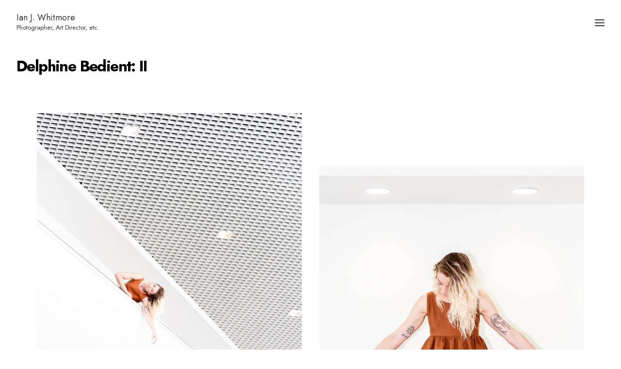

--- FILE ---
content_type: text/html; charset=UTF-8
request_url: https://ianwhitmore.com/portfolios/delphine-bedient-2/
body_size: 19385
content:
<!DOCTYPE html>
<html class="no-touch" dir="ltr" lang="en-US" prefix="og: https://ogp.me/ns#" xmlns="http://www.w3.org/1999/xhtml">
<head>
<meta http-equiv="Content-Type" content="text/html; charset=UTF-8">
<meta name="viewport" content="width=device-width, initial-scale=1">
<link rel="profile" href="http://gmpg.org/xfn/11">
<link rel="pingback" href="https://ianwhitmore.com/xmlrpc.php">
<title>Delphine Bedient: II - Photography - Ian J. Whitmore</title>

		<!-- All in One SEO Pro 4.9.3 - aioseo.com -->
	<meta name="description" content="Collaboration photo shoot with Delphine Bedient featuring her hand made clothing." />
	<meta name="robots" content="max-image-preview:large" />
	<meta name="author" content="admin"/>
	<link rel="canonical" href="https://ianwhitmore.com/portfolios/delphine-bedient-2/" />
	<meta name="generator" content="All in One SEO Pro (AIOSEO) 4.9.3" />
		<meta property="og:locale" content="en_US" />
		<meta property="og:site_name" content="Ian J. Whitmore - Photographer, Art Director, etc." />
		<meta property="og:type" content="article" />
		<meta property="og:title" content="Delphine Bedient: II - Photography - Ian J. Whitmore" />
		<meta property="og:description" content="Collaboration photo shoot with Delphine Bedient featuring her hand made clothing." />
		<meta property="og:url" content="https://ianwhitmore.com/portfolios/delphine-bedient-2/" />
		<meta property="og:image" content="https://ianwhitmore.com/wp-content/uploads/2022/02/Delphine_02_FEATURED.jpg" />
		<meta property="og:image:secure_url" content="https://ianwhitmore.com/wp-content/uploads/2022/02/Delphine_02_FEATURED.jpg" />
		<meta property="og:image:width" content="666" />
		<meta property="og:image:height" content="666" />
		<meta property="article:published_time" content="2022-02-05T18:46:13+00:00" />
		<meta property="article:modified_time" content="2022-02-22T00:34:27+00:00" />
		<meta name="twitter:card" content="summary" />
		<meta name="twitter:title" content="Delphine Bedient: II - Photography - Ian J. Whitmore" />
		<meta name="twitter:description" content="Collaboration photo shoot with Delphine Bedient featuring her hand made clothing." />
		<meta name="twitter:image" content="https://ianwhitmore.com/wp-content/uploads/2022/02/Delphine_02_FEATURED.jpg" />
		<script type="application/ld+json" class="aioseo-schema">
			{"@context":"https:\/\/schema.org","@graph":[{"@type":"BreadcrumbList","@id":"https:\/\/ianwhitmore.com\/portfolios\/delphine-bedient-2\/#breadcrumblist","itemListElement":[{"@type":"ListItem","@id":"https:\/\/ianwhitmore.com#listItem","position":1,"name":"Home","item":"https:\/\/ianwhitmore.com","nextItem":{"@type":"ListItem","@id":"https:\/\/ianwhitmore.com\/portfolios\/#listItem","name":"Portfolios"}},{"@type":"ListItem","@id":"https:\/\/ianwhitmore.com\/portfolios\/#listItem","position":2,"name":"Portfolios","item":"https:\/\/ianwhitmore.com\/portfolios\/","nextItem":{"@type":"ListItem","@id":"https:\/\/ianwhitmore.com\/portfolios_cat\/home-page\/#listItem","name":"Home Page"},"previousItem":{"@type":"ListItem","@id":"https:\/\/ianwhitmore.com#listItem","name":"Home"}},{"@type":"ListItem","@id":"https:\/\/ianwhitmore.com\/portfolios_cat\/home-page\/#listItem","position":3,"name":"Home Page","item":"https:\/\/ianwhitmore.com\/portfolios_cat\/home-page\/","nextItem":{"@type":"ListItem","@id":"https:\/\/ianwhitmore.com\/portfolios\/delphine-bedient-2\/#listItem","name":"Delphine Bedient: II"},"previousItem":{"@type":"ListItem","@id":"https:\/\/ianwhitmore.com\/portfolios\/#listItem","name":"Portfolios"}},{"@type":"ListItem","@id":"https:\/\/ianwhitmore.com\/portfolios\/delphine-bedient-2\/#listItem","position":4,"name":"Delphine Bedient: II","previousItem":{"@type":"ListItem","@id":"https:\/\/ianwhitmore.com\/portfolios_cat\/home-page\/#listItem","name":"Home Page"}}]},{"@type":"Organization","@id":"https:\/\/ianwhitmore.com\/#organization","name":"Ian J. Whitmore","description":"Photographer, Art Director, etc.","url":"https:\/\/ianwhitmore.com\/","sameAs":["https:\/\/www.instagram.com\/ianjwhitmore\/","https:\/\/www.linkedin.com\/in\/ianjwhitmore\/"]},{"@type":"Person","@id":"https:\/\/ianwhitmore.com\/author\/admin\/#author","url":"https:\/\/ianwhitmore.com\/author\/admin\/","name":"admin"},{"@type":"WebPage","@id":"https:\/\/ianwhitmore.com\/portfolios\/delphine-bedient-2\/#webpage","url":"https:\/\/ianwhitmore.com\/portfolios\/delphine-bedient-2\/","name":"Delphine Bedient: II - Photography - Ian J. Whitmore","description":"Collaboration photo shoot with Delphine Bedient featuring her hand made clothing.","inLanguage":"en-US","isPartOf":{"@id":"https:\/\/ianwhitmore.com\/#website"},"breadcrumb":{"@id":"https:\/\/ianwhitmore.com\/portfolios\/delphine-bedient-2\/#breadcrumblist"},"author":{"@id":"https:\/\/ianwhitmore.com\/author\/admin\/#author"},"creator":{"@id":"https:\/\/ianwhitmore.com\/author\/admin\/#author"},"image":{"@type":"ImageObject","url":"https:\/\/ianwhitmore.com\/wp-content\/uploads\/2022\/02\/Delphine_02_FEATURED.jpg","@id":"https:\/\/ianwhitmore.com\/portfolios\/delphine-bedient-2\/#mainImage","width":666,"height":666,"caption":"Delphine Bedient Clothing Fashion Photography"},"primaryImageOfPage":{"@id":"https:\/\/ianwhitmore.com\/portfolios\/delphine-bedient-2\/#mainImage"},"datePublished":"2022-02-05T11:46:13-07:00","dateModified":"2022-02-21T17:34:27-07:00"},{"@type":"WebSite","@id":"https:\/\/ianwhitmore.com\/#website","url":"https:\/\/ianwhitmore.com\/","name":"Ian J. Whitmore","description":"Photographer, Art Director, etc.","inLanguage":"en-US","publisher":{"@id":"https:\/\/ianwhitmore.com\/#organization"}}]}
		</script>
		<!-- All in One SEO Pro -->

<link rel='dns-prefetch' href='//fonts.googleapis.com' />
<link rel="alternate" title="oEmbed (JSON)" type="application/json+oembed" href="https://ianwhitmore.com/wp-json/oembed/1.0/embed?url=https%3A%2F%2Fianwhitmore.com%2Fportfolios%2Fdelphine-bedient-2%2F" />
<link rel="alternate" title="oEmbed (XML)" type="text/xml+oembed" href="https://ianwhitmore.com/wp-json/oembed/1.0/embed?url=https%3A%2F%2Fianwhitmore.com%2Fportfolios%2Fdelphine-bedient-2%2F&#038;format=xml" />
		<!-- This site uses the Google Analytics by MonsterInsights plugin v9.11.1 - Using Analytics tracking - https://www.monsterinsights.com/ -->
							<script src="//www.googletagmanager.com/gtag/js?id=G-S5JJMSJ5PS"  data-cfasync="false" data-wpfc-render="false" type="text/javascript" async></script>
			<script data-cfasync="false" data-wpfc-render="false" type="text/javascript">
				var mi_version = '9.11.1';
				var mi_track_user = true;
				var mi_no_track_reason = '';
								var MonsterInsightsDefaultLocations = {"page_location":"https:\/\/ianwhitmore.com\/portfolios\/delphine-bedient-2\/"};
								if ( typeof MonsterInsightsPrivacyGuardFilter === 'function' ) {
					var MonsterInsightsLocations = (typeof MonsterInsightsExcludeQuery === 'object') ? MonsterInsightsPrivacyGuardFilter( MonsterInsightsExcludeQuery ) : MonsterInsightsPrivacyGuardFilter( MonsterInsightsDefaultLocations );
				} else {
					var MonsterInsightsLocations = (typeof MonsterInsightsExcludeQuery === 'object') ? MonsterInsightsExcludeQuery : MonsterInsightsDefaultLocations;
				}

								var disableStrs = [
										'ga-disable-G-S5JJMSJ5PS',
									];

				/* Function to detect opted out users */
				function __gtagTrackerIsOptedOut() {
					for (var index = 0; index < disableStrs.length; index++) {
						if (document.cookie.indexOf(disableStrs[index] + '=true') > -1) {
							return true;
						}
					}

					return false;
				}

				/* Disable tracking if the opt-out cookie exists. */
				if (__gtagTrackerIsOptedOut()) {
					for (var index = 0; index < disableStrs.length; index++) {
						window[disableStrs[index]] = true;
					}
				}

				/* Opt-out function */
				function __gtagTrackerOptout() {
					for (var index = 0; index < disableStrs.length; index++) {
						document.cookie = disableStrs[index] + '=true; expires=Thu, 31 Dec 2099 23:59:59 UTC; path=/';
						window[disableStrs[index]] = true;
					}
				}

				if ('undefined' === typeof gaOptout) {
					function gaOptout() {
						__gtagTrackerOptout();
					}
				}
								window.dataLayer = window.dataLayer || [];

				window.MonsterInsightsDualTracker = {
					helpers: {},
					trackers: {},
				};
				if (mi_track_user) {
					function __gtagDataLayer() {
						dataLayer.push(arguments);
					}

					function __gtagTracker(type, name, parameters) {
						if (!parameters) {
							parameters = {};
						}

						if (parameters.send_to) {
							__gtagDataLayer.apply(null, arguments);
							return;
						}

						if (type === 'event') {
														parameters.send_to = monsterinsights_frontend.v4_id;
							var hookName = name;
							if (typeof parameters['event_category'] !== 'undefined') {
								hookName = parameters['event_category'] + ':' + name;
							}

							if (typeof MonsterInsightsDualTracker.trackers[hookName] !== 'undefined') {
								MonsterInsightsDualTracker.trackers[hookName](parameters);
							} else {
								__gtagDataLayer('event', name, parameters);
							}
							
						} else {
							__gtagDataLayer.apply(null, arguments);
						}
					}

					__gtagTracker('js', new Date());
					__gtagTracker('set', {
						'developer_id.dZGIzZG': true,
											});
					if ( MonsterInsightsLocations.page_location ) {
						__gtagTracker('set', MonsterInsightsLocations);
					}
										__gtagTracker('config', 'G-S5JJMSJ5PS', {"forceSSL":"true","link_attribution":"true"} );
										window.gtag = __gtagTracker;										(function () {
						/* https://developers.google.com/analytics/devguides/collection/analyticsjs/ */
						/* ga and __gaTracker compatibility shim. */
						var noopfn = function () {
							return null;
						};
						var newtracker = function () {
							return new Tracker();
						};
						var Tracker = function () {
							return null;
						};
						var p = Tracker.prototype;
						p.get = noopfn;
						p.set = noopfn;
						p.send = function () {
							var args = Array.prototype.slice.call(arguments);
							args.unshift('send');
							__gaTracker.apply(null, args);
						};
						var __gaTracker = function () {
							var len = arguments.length;
							if (len === 0) {
								return;
							}
							var f = arguments[len - 1];
							if (typeof f !== 'object' || f === null || typeof f.hitCallback !== 'function') {
								if ('send' === arguments[0]) {
									var hitConverted, hitObject = false, action;
									if ('event' === arguments[1]) {
										if ('undefined' !== typeof arguments[3]) {
											hitObject = {
												'eventAction': arguments[3],
												'eventCategory': arguments[2],
												'eventLabel': arguments[4],
												'value': arguments[5] ? arguments[5] : 1,
											}
										}
									}
									if ('pageview' === arguments[1]) {
										if ('undefined' !== typeof arguments[2]) {
											hitObject = {
												'eventAction': 'page_view',
												'page_path': arguments[2],
											}
										}
									}
									if (typeof arguments[2] === 'object') {
										hitObject = arguments[2];
									}
									if (typeof arguments[5] === 'object') {
										Object.assign(hitObject, arguments[5]);
									}
									if ('undefined' !== typeof arguments[1].hitType) {
										hitObject = arguments[1];
										if ('pageview' === hitObject.hitType) {
											hitObject.eventAction = 'page_view';
										}
									}
									if (hitObject) {
										action = 'timing' === arguments[1].hitType ? 'timing_complete' : hitObject.eventAction;
										hitConverted = mapArgs(hitObject);
										__gtagTracker('event', action, hitConverted);
									}
								}
								return;
							}

							function mapArgs(args) {
								var arg, hit = {};
								var gaMap = {
									'eventCategory': 'event_category',
									'eventAction': 'event_action',
									'eventLabel': 'event_label',
									'eventValue': 'event_value',
									'nonInteraction': 'non_interaction',
									'timingCategory': 'event_category',
									'timingVar': 'name',
									'timingValue': 'value',
									'timingLabel': 'event_label',
									'page': 'page_path',
									'location': 'page_location',
									'title': 'page_title',
									'referrer' : 'page_referrer',
								};
								for (arg in args) {
																		if (!(!args.hasOwnProperty(arg) || !gaMap.hasOwnProperty(arg))) {
										hit[gaMap[arg]] = args[arg];
									} else {
										hit[arg] = args[arg];
									}
								}
								return hit;
							}

							try {
								f.hitCallback();
							} catch (ex) {
							}
						};
						__gaTracker.create = newtracker;
						__gaTracker.getByName = newtracker;
						__gaTracker.getAll = function () {
							return [];
						};
						__gaTracker.remove = noopfn;
						__gaTracker.loaded = true;
						window['__gaTracker'] = __gaTracker;
					})();
									} else {
										console.log("");
					(function () {
						function __gtagTracker() {
							return null;
						}

						window['__gtagTracker'] = __gtagTracker;
						window['gtag'] = __gtagTracker;
					})();
									}
			</script>
							<!-- / Google Analytics by MonsterInsights -->
		<style id='wp-img-auto-sizes-contain-inline-css' type='text/css'>
img:is([sizes=auto i],[sizes^="auto," i]){contain-intrinsic-size:3000px 1500px}
/*# sourceURL=wp-img-auto-sizes-contain-inline-css */
</style>

<link rel='stylesheet' id='wp-block-library-css' href='https://ianwhitmore.com/wp-includes/css/dist/block-library/style.min.css?ver=6.9' type='text/css' media='all' />
<style id='global-styles-inline-css' type='text/css'>
:root{--wp--preset--aspect-ratio--square: 1;--wp--preset--aspect-ratio--4-3: 4/3;--wp--preset--aspect-ratio--3-4: 3/4;--wp--preset--aspect-ratio--3-2: 3/2;--wp--preset--aspect-ratio--2-3: 2/3;--wp--preset--aspect-ratio--16-9: 16/9;--wp--preset--aspect-ratio--9-16: 9/16;--wp--preset--color--black: #000000;--wp--preset--color--cyan-bluish-gray: #abb8c3;--wp--preset--color--white: #ffffff;--wp--preset--color--pale-pink: #f78da7;--wp--preset--color--vivid-red: #cf2e2e;--wp--preset--color--luminous-vivid-orange: #ff6900;--wp--preset--color--luminous-vivid-amber: #fcb900;--wp--preset--color--light-green-cyan: #7bdcb5;--wp--preset--color--vivid-green-cyan: #00d084;--wp--preset--color--pale-cyan-blue: #8ed1fc;--wp--preset--color--vivid-cyan-blue: #0693e3;--wp--preset--color--vivid-purple: #9b51e0;--wp--preset--gradient--vivid-cyan-blue-to-vivid-purple: linear-gradient(135deg,rgb(6,147,227) 0%,rgb(155,81,224) 100%);--wp--preset--gradient--light-green-cyan-to-vivid-green-cyan: linear-gradient(135deg,rgb(122,220,180) 0%,rgb(0,208,130) 100%);--wp--preset--gradient--luminous-vivid-amber-to-luminous-vivid-orange: linear-gradient(135deg,rgb(252,185,0) 0%,rgb(255,105,0) 100%);--wp--preset--gradient--luminous-vivid-orange-to-vivid-red: linear-gradient(135deg,rgb(255,105,0) 0%,rgb(207,46,46) 100%);--wp--preset--gradient--very-light-gray-to-cyan-bluish-gray: linear-gradient(135deg,rgb(238,238,238) 0%,rgb(169,184,195) 100%);--wp--preset--gradient--cool-to-warm-spectrum: linear-gradient(135deg,rgb(74,234,220) 0%,rgb(151,120,209) 20%,rgb(207,42,186) 40%,rgb(238,44,130) 60%,rgb(251,105,98) 80%,rgb(254,248,76) 100%);--wp--preset--gradient--blush-light-purple: linear-gradient(135deg,rgb(255,206,236) 0%,rgb(152,150,240) 100%);--wp--preset--gradient--blush-bordeaux: linear-gradient(135deg,rgb(254,205,165) 0%,rgb(254,45,45) 50%,rgb(107,0,62) 100%);--wp--preset--gradient--luminous-dusk: linear-gradient(135deg,rgb(255,203,112) 0%,rgb(199,81,192) 50%,rgb(65,88,208) 100%);--wp--preset--gradient--pale-ocean: linear-gradient(135deg,rgb(255,245,203) 0%,rgb(182,227,212) 50%,rgb(51,167,181) 100%);--wp--preset--gradient--electric-grass: linear-gradient(135deg,rgb(202,248,128) 0%,rgb(113,206,126) 100%);--wp--preset--gradient--midnight: linear-gradient(135deg,rgb(2,3,129) 0%,rgb(40,116,252) 100%);--wp--preset--font-size--small: 13px;--wp--preset--font-size--medium: 20px;--wp--preset--font-size--large: 36px;--wp--preset--font-size--x-large: 42px;--wp--preset--spacing--20: 0.44rem;--wp--preset--spacing--30: 0.67rem;--wp--preset--spacing--40: 1rem;--wp--preset--spacing--50: 1.5rem;--wp--preset--spacing--60: 2.25rem;--wp--preset--spacing--70: 3.38rem;--wp--preset--spacing--80: 5.06rem;--wp--preset--shadow--natural: 6px 6px 9px rgba(0, 0, 0, 0.2);--wp--preset--shadow--deep: 12px 12px 50px rgba(0, 0, 0, 0.4);--wp--preset--shadow--sharp: 6px 6px 0px rgba(0, 0, 0, 0.2);--wp--preset--shadow--outlined: 6px 6px 0px -3px rgb(255, 255, 255), 6px 6px rgb(0, 0, 0);--wp--preset--shadow--crisp: 6px 6px 0px rgb(0, 0, 0);}:where(.is-layout-flex){gap: 0.5em;}:where(.is-layout-grid){gap: 0.5em;}body .is-layout-flex{display: flex;}.is-layout-flex{flex-wrap: wrap;align-items: center;}.is-layout-flex > :is(*, div){margin: 0;}body .is-layout-grid{display: grid;}.is-layout-grid > :is(*, div){margin: 0;}:where(.wp-block-columns.is-layout-flex){gap: 2em;}:where(.wp-block-columns.is-layout-grid){gap: 2em;}:where(.wp-block-post-template.is-layout-flex){gap: 1.25em;}:where(.wp-block-post-template.is-layout-grid){gap: 1.25em;}.has-black-color{color: var(--wp--preset--color--black) !important;}.has-cyan-bluish-gray-color{color: var(--wp--preset--color--cyan-bluish-gray) !important;}.has-white-color{color: var(--wp--preset--color--white) !important;}.has-pale-pink-color{color: var(--wp--preset--color--pale-pink) !important;}.has-vivid-red-color{color: var(--wp--preset--color--vivid-red) !important;}.has-luminous-vivid-orange-color{color: var(--wp--preset--color--luminous-vivid-orange) !important;}.has-luminous-vivid-amber-color{color: var(--wp--preset--color--luminous-vivid-amber) !important;}.has-light-green-cyan-color{color: var(--wp--preset--color--light-green-cyan) !important;}.has-vivid-green-cyan-color{color: var(--wp--preset--color--vivid-green-cyan) !important;}.has-pale-cyan-blue-color{color: var(--wp--preset--color--pale-cyan-blue) !important;}.has-vivid-cyan-blue-color{color: var(--wp--preset--color--vivid-cyan-blue) !important;}.has-vivid-purple-color{color: var(--wp--preset--color--vivid-purple) !important;}.has-black-background-color{background-color: var(--wp--preset--color--black) !important;}.has-cyan-bluish-gray-background-color{background-color: var(--wp--preset--color--cyan-bluish-gray) !important;}.has-white-background-color{background-color: var(--wp--preset--color--white) !important;}.has-pale-pink-background-color{background-color: var(--wp--preset--color--pale-pink) !important;}.has-vivid-red-background-color{background-color: var(--wp--preset--color--vivid-red) !important;}.has-luminous-vivid-orange-background-color{background-color: var(--wp--preset--color--luminous-vivid-orange) !important;}.has-luminous-vivid-amber-background-color{background-color: var(--wp--preset--color--luminous-vivid-amber) !important;}.has-light-green-cyan-background-color{background-color: var(--wp--preset--color--light-green-cyan) !important;}.has-vivid-green-cyan-background-color{background-color: var(--wp--preset--color--vivid-green-cyan) !important;}.has-pale-cyan-blue-background-color{background-color: var(--wp--preset--color--pale-cyan-blue) !important;}.has-vivid-cyan-blue-background-color{background-color: var(--wp--preset--color--vivid-cyan-blue) !important;}.has-vivid-purple-background-color{background-color: var(--wp--preset--color--vivid-purple) !important;}.has-black-border-color{border-color: var(--wp--preset--color--black) !important;}.has-cyan-bluish-gray-border-color{border-color: var(--wp--preset--color--cyan-bluish-gray) !important;}.has-white-border-color{border-color: var(--wp--preset--color--white) !important;}.has-pale-pink-border-color{border-color: var(--wp--preset--color--pale-pink) !important;}.has-vivid-red-border-color{border-color: var(--wp--preset--color--vivid-red) !important;}.has-luminous-vivid-orange-border-color{border-color: var(--wp--preset--color--luminous-vivid-orange) !important;}.has-luminous-vivid-amber-border-color{border-color: var(--wp--preset--color--luminous-vivid-amber) !important;}.has-light-green-cyan-border-color{border-color: var(--wp--preset--color--light-green-cyan) !important;}.has-vivid-green-cyan-border-color{border-color: var(--wp--preset--color--vivid-green-cyan) !important;}.has-pale-cyan-blue-border-color{border-color: var(--wp--preset--color--pale-cyan-blue) !important;}.has-vivid-cyan-blue-border-color{border-color: var(--wp--preset--color--vivid-cyan-blue) !important;}.has-vivid-purple-border-color{border-color: var(--wp--preset--color--vivid-purple) !important;}.has-vivid-cyan-blue-to-vivid-purple-gradient-background{background: var(--wp--preset--gradient--vivid-cyan-blue-to-vivid-purple) !important;}.has-light-green-cyan-to-vivid-green-cyan-gradient-background{background: var(--wp--preset--gradient--light-green-cyan-to-vivid-green-cyan) !important;}.has-luminous-vivid-amber-to-luminous-vivid-orange-gradient-background{background: var(--wp--preset--gradient--luminous-vivid-amber-to-luminous-vivid-orange) !important;}.has-luminous-vivid-orange-to-vivid-red-gradient-background{background: var(--wp--preset--gradient--luminous-vivid-orange-to-vivid-red) !important;}.has-very-light-gray-to-cyan-bluish-gray-gradient-background{background: var(--wp--preset--gradient--very-light-gray-to-cyan-bluish-gray) !important;}.has-cool-to-warm-spectrum-gradient-background{background: var(--wp--preset--gradient--cool-to-warm-spectrum) !important;}.has-blush-light-purple-gradient-background{background: var(--wp--preset--gradient--blush-light-purple) !important;}.has-blush-bordeaux-gradient-background{background: var(--wp--preset--gradient--blush-bordeaux) !important;}.has-luminous-dusk-gradient-background{background: var(--wp--preset--gradient--luminous-dusk) !important;}.has-pale-ocean-gradient-background{background: var(--wp--preset--gradient--pale-ocean) !important;}.has-electric-grass-gradient-background{background: var(--wp--preset--gradient--electric-grass) !important;}.has-midnight-gradient-background{background: var(--wp--preset--gradient--midnight) !important;}.has-small-font-size{font-size: var(--wp--preset--font-size--small) !important;}.has-medium-font-size{font-size: var(--wp--preset--font-size--medium) !important;}.has-large-font-size{font-size: var(--wp--preset--font-size--large) !important;}.has-x-large-font-size{font-size: var(--wp--preset--font-size--x-large) !important;}
/*# sourceURL=global-styles-inline-css */
</style>

<style id='classic-theme-styles-inline-css' type='text/css'>
/*! This file is auto-generated */
.wp-block-button__link{color:#fff;background-color:#32373c;border-radius:9999px;box-shadow:none;text-decoration:none;padding:calc(.667em + 2px) calc(1.333em + 2px);font-size:1.125em}.wp-block-file__button{background:#32373c;color:#fff;text-decoration:none}
/*# sourceURL=/wp-includes/css/classic-themes.min.css */
</style>
<link rel='stylesheet' id='uncodefont-google-css' href='//fonts.googleapis.com/css?family=Jost%3A100%2C200%2C300%2Cregular%2C500%2C700%2C100italic%2C200italic%2C300italic%2Citalic%2C500italic&#038;subset=cyrillic%2Clatin%2Clatin-ext&#038;ver=2.10.4' type='text/css' media='all' />
<link rel='stylesheet' id='uncode-privacy-css' href='https://ianwhitmore.com/wp-content/plugins/uncode-privacy/assets/css/uncode-privacy-public.css?ver=2.2.7' type='text/css' media='all' />
<link rel='stylesheet' id='uncode-style-css' href='https://ianwhitmore.com/wp-content/themes/uncode/library/css/style.css?ver=1916754544' type='text/css' media='all' />
<style id='uncode-style-inline-css' type='text/css'>

@media (min-width: 960px) { 
		.limit-width { max-width: 1200px; margin: auto;}
		.menu-container:not(.grid-filters) .menu-horizontal ul.menu-smart .megamenu-block-wrapper > .vc_row[data-parent="true"].limit-width:not(.row-parent-limit) { max-width: calc(1200px - 72px); }
		}
body.menu-custom-padding .col-lg-0.logo-container, body.menu-custom-padding .col-lg-2.logo-container, body.menu-custom-padding .col-lg-12 .logo-container, body.menu-custom-padding .col-lg-4.logo-container { padding-top: 27px; padding-bottom: 27px; }
body.menu-custom-padding .col-lg-0.logo-container.shrinked, body.menu-custom-padding .col-lg-2.logo-container.shrinked, body.menu-custom-padding .col-lg-12 .logo-container.shrinked, body.menu-custom-padding .col-lg-4.logo-container.shrinked { padding-top: 18px; padding-bottom: 18px; }
@media (max-width: 959px) { body.menu-custom-padding .menu-container .logo-container { padding-top: 18px !important; padding-bottom: 18px !important; } }
#changer-back-color { transition: background-color 1000ms cubic-bezier(0.25, 1, 0.5, 1) !important; } #changer-back-color > div { transition: opacity 1000ms cubic-bezier(0.25, 1, 0.5, 1) !important; } body.bg-changer-init.disable-hover .main-wrapper .style-light,  body.bg-changer-init.disable-hover .main-wrapper .style-light h1,  body.bg-changer-init.disable-hover .main-wrapper .style-light h2, body.bg-changer-init.disable-hover .main-wrapper .style-light h3, body.bg-changer-init.disable-hover .main-wrapper .style-light h4, body.bg-changer-init.disable-hover .main-wrapper .style-light h5, body.bg-changer-init.disable-hover .main-wrapper .style-light h6, body.bg-changer-init.disable-hover .main-wrapper .style-light a, body.bg-changer-init.disable-hover .main-wrapper .style-dark, body.bg-changer-init.disable-hover .main-wrapper .style-dark h1, body.bg-changer-init.disable-hover .main-wrapper .style-dark h2, body.bg-changer-init.disable-hover .main-wrapper .style-dark h3, body.bg-changer-init.disable-hover .main-wrapper .style-dark h4, body.bg-changer-init.disable-hover .main-wrapper .style-dark h5, body.bg-changer-init.disable-hover .main-wrapper .style-dark h6, body.bg-changer-init.disable-hover .main-wrapper .style-dark a { transition: color 1000ms cubic-bezier(0.25, 1, 0.5, 1) !important; }
/*# sourceURL=uncode-style-inline-css */
</style>
<link rel='stylesheet' id='uncode-icons-css' href='https://ianwhitmore.com/wp-content/themes/uncode/library/css/uncode-icons.css?ver=1916754544' type='text/css' media='all' />
<link rel='stylesheet' id='uncode-custom-style-css' href='https://ianwhitmore.com/wp-content/themes/uncode/library/css/style-custom.css?ver=1916754544' type='text/css' media='all' />
<style id='uncode-custom-style-inline-css' type='text/css'>
#main-logo .text-logo{font-size:18px!important; }#main-logo .text-logo:after{content:'Photographer, Art Director, etc.';display:block;font-size:0.8rem;margin-top:0.2rem;}.vc_custom_heading_wrap h1{letter-spacing:normal!important;}.t-entry-title{display:inline-block;background-color:white;padding:0.5rem 1rem;}h5{font-weight:400!important;margin-top:5px!important;font-size:0.7em!important;}.portfolio-subtitle{letter-spacing:0.02em!important;}.footer-menu ul{margin-left:0;padding-left:0;}.footer-menu ul li a{padding:0px 28px 0px 0px!important;opacity:0.6;font-weight:400;text-transform:capitalize;}@media only screen and (max-width:600px) {.portfolio-heading h1.h2{font-size:24px!important;}.single-portfolio .single-h-padding{padding-bottom:4px!important;}.single-portfolio iframe{max-height:300px;}}@media only screen and (max-width:480px) {.single-portfolio iframe{max-height:200px;}}
/*# sourceURL=uncode-custom-style-inline-css */
</style>
<link rel='stylesheet' id='child-style-css' href='https://ianwhitmore.com/wp-content/themes/uncode-child/style.css?ver=1.0.0' type='text/css' media='all' />
<script type="text/javascript" src="https://ianwhitmore.com/wp-content/plugins/google-analytics-for-wordpress/assets/js/frontend-gtag.min.js?ver=9.11.1" id="monsterinsights-frontend-script-js" async="async" data-wp-strategy="async"></script>
<script data-cfasync="false" data-wpfc-render="false" type="text/javascript" id='monsterinsights-frontend-script-js-extra'>/* <![CDATA[ */
var monsterinsights_frontend = {"js_events_tracking":"true","download_extensions":"doc,pdf,ppt,zip,xls,docx,pptx,xlsx","inbound_paths":"[{\"path\":\"\\\/go\\\/\",\"label\":\"affiliate\"},{\"path\":\"\\\/recommend\\\/\",\"label\":\"affiliate\"}]","home_url":"https:\/\/ianwhitmore.com","hash_tracking":"false","v4_id":"G-S5JJMSJ5PS"};/* ]]> */
</script>
<script type="text/javascript" src="https://ianwhitmore.com/wp-includes/js/jquery/jquery.min.js?ver=3.7.1" id="jquery-core-js"></script>
<script type="text/javascript" src="https://ianwhitmore.com/wp-includes/js/jquery/jquery-migrate.min.js?ver=3.4.1" id="jquery-migrate-js"></script>
<script type="text/javascript" id="uncode-init-js-extra">
/* <![CDATA[ */
var SiteParameters = {"days":"days","hours":"hours","minutes":"minutes","seconds":"seconds","constant_scroll":"on","scroll_speed":"12.25","parallax_factor":"0.1","loading":"Loading\u2026","slide_name":"slide","slide_footer":"footer","ajax_url":"https://ianwhitmore.com/wp-admin/admin-ajax.php","nonce_adaptive_images":"6724be456a","nonce_srcset_async":"0886a3bf17","enable_debug":"","block_mobile_videos":"","is_frontend_editor":"","main_width":["1200","px"],"mobile_parallax_allowed":"","listen_for_screen_update":"1","wireframes_plugin_active":"","sticky_elements":"on","resize_quality":"70","register_metadata":"","bg_changer_time":"1000","update_wc_fragments":"1","optimize_shortpixel_image":"","menu_mobile_offcanvas_gap":"45","custom_cursor_selector":"[href], .trigger-overlay, .owl-next, .owl-prev, .owl-dot, input[type=\"submit\"], input[type=\"checkbox\"], button[type=\"submit\"], a[class^=\"ilightbox\"], .ilightbox-thumbnail, .ilightbox-prev, .ilightbox-next, .overlay-close, .unmodal-close, .qty-inset \u003E span, .share-button li, .uncode-post-titles .tmb.tmb-click-area, .btn-link, .tmb-click-row .t-inside, .lg-outer button, .lg-thumb img, a[data-lbox], .uncode-close-offcanvas-overlay, .uncode-nav-next, .uncode-nav-prev, .uncode-nav-index","mobile_parallax_animation":"","lbox_enhanced":"","native_media_player":"","vimeoPlayerParams":"?autoplay=0","ajax_filter_key_search":"key","ajax_filter_key_unfilter":"unfilter","index_pagination_disable_scroll":"","index_pagination_scroll_to":"","uncode_wc_popup_cart_qty":"","disable_hover_hack":"","uncode_nocookie":"","menuHideOnClick":"1","menuShowOnClick":"","smoothScroll":"","smoothScrollDisableHover":"","smoothScrollQuery":"960","uncode_force_onepage_dots":"","uncode_smooth_scroll_safe":"","uncode_lb_add_galleries":", .gallery","uncode_lb_add_items":", .gallery .gallery-item a","uncode_prev_label":"Previous","uncode_next_label":"Next","uncode_slide_label":"Slide","uncode_share_label":"Share on %","uncode_has_ligatures":"","uncode_is_accessible":"","uncode_carousel_itemSelector":"*:not(.hidden)","uncode_limit_width":"1200px"};
//# sourceURL=uncode-init-js-extra
/* ]]> */
</script>
<script type="text/javascript" src="https://ianwhitmore.com/wp-content/themes/uncode/library/js/init.js?ver=1916754544" id="uncode-init-js"></script>
<script></script><link rel="https://api.w.org/" href="https://ianwhitmore.com/wp-json/" /><link rel="alternate" title="JSON" type="application/json" href="https://ianwhitmore.com/wp-json/wp/v2/portfolio/106845" /><meta name="generator" content="WordPress 6.9" />
<link rel='shortlink' href='https://ianwhitmore.com/?p=106845' />
<style data-type="vc_custom-css">.isotope-filters ul.menu-smart li.filter-cat-87,
.isotope-filters ul.menu-smart li.filter-cat-87 {
    display: none !important;
}</style><link rel="icon" href="https://ianwhitmore.com/wp-content/uploads/2022/02/cropped-favicon_01-32x32.png" sizes="32x32" />
<link rel="icon" href="https://ianwhitmore.com/wp-content/uploads/2022/02/cropped-favicon_01-192x192.png" sizes="192x192" />
<link rel="apple-touch-icon" href="https://ianwhitmore.com/wp-content/uploads/2022/02/cropped-favicon_01-180x180.png" />
<meta name="msapplication-TileImage" content="https://ianwhitmore.com/wp-content/uploads/2022/02/cropped-favicon_01-270x270.png" />
<noscript><style> .wpb_animate_when_almost_visible { opacity: 1; }</style></noscript></head>
<body class="wp-singular portfolio-template-default single single-portfolio postid-106845 wp-theme-uncode wp-child-theme-uncode-child  style-color-xsdn-bg hormenu-position-left megamenu-full-submenu header-full-width vmenu-center vmenu-top vmenu-middle menu-overlay main-center-align menu-mobile-transparent menu-custom-padding menu-sticky-mobile menu-mobile-centered menu-mobile-animated mobile-parallax-not-allowed ilb-no-bounce unreg qw-body-scroll-disabled no-qty-fx wpb-js-composer js-comp-ver-8.7.1.2 vc_responsive" data-border="0">

			<div id="vh_layout_help"></div><div class="body-borders" data-border="0"><div class="top-border body-border-shadow"></div><div class="right-border body-border-shadow"></div><div class="bottom-border body-border-shadow"></div><div class="left-border body-border-shadow"></div><div class="top-border style-color-xsdn-bg"></div><div class="right-border style-color-xsdn-bg"></div><div class="bottom-border style-color-xsdn-bg"></div><div class="left-border style-color-xsdn-bg"></div></div>	<div class="box-wrapper">
		<div class="box-container">
		<script type="text/javascript" id="initBox">UNCODE.initBox();</script>
		<div class="menu-wrapper menu-sticky-mobile">
													<span class="menu-container-ghost-bg style-color-xsdn-bg menu-no-borders force-no-shadows"></span>
													<div id="masthead" class="navbar menu-primary menu-light submenu-light menu-transparent menu-add-padding style-light-original single-h-padding style-light-override menu-absolute menu-with-logo">
														<div class="menu-container style-color-xsdn-bg menu-no-borders force-no-shadows" role="banner">
															<div class="row-menu row-offcanvas">
																<div class="row-menu-inner row-brand menu-horizontal-inner"><div id="logo-container-mobile" class="col-lg-0 logo-container middle">
																		<div id="main-logo" class="navbar-header style-light">
																			<a href="https://ianwhitmore.com/" class="navbar-brand" data-padding-shrink ="18" data-minheight="14" aria-label="Ian J. Whitmore"><h2 class="text-logo h3 logo-skinnable main-logo" data-maxheight="14" style="font-size:14px;">Ian J. Whitmore</h2></a>
																		</div>
																	</div>
																	<div class="mmb-container"><div class="mobile-additional-icons"></div><div class="mobile-menu-button menu-button-overlay no-toggle mobile-menu-button-light lines-button trigger-overlay" data-area="menu" data-container="main-container" aria-label="Open menu" role="button" tabindex="0"><span class="lines"><span></span></span></div></div></div>
															</div></div>
													</div>
												</div><div class="overlay overlay-sequential overlay-menu" data-area="menu" data-container="main-container">
														<div class="overlay-bg style-color-xsdn-bg"></div>
														<div class="main-header">
															<div class="vmenu-container menu-container style-light menu-no-arrows menu-primary menu-light submenu-light menu-transparent style-light-original single-h-padding" role="navigation" data-lenis-prevent>
																<div class="row row-parent">
																	<div class="row-inner">
																		<div class="menu-sidebar main-menu-container">
																			<div class="navbar-main">
																				<div class="menu-sidebar-inner">
																					<div class="menu-accordion menu-accordion-primary"><ul id="menu-main-menu-ian-1" class="menu-primary-inner menu-smart sm sm-vertical" role="menu"><li role="menuitem"  class="menu-item menu-item-type-post_type menu-item-object-page menu-item-home depth-0 menu-item-106277 menu-item-link"><a href="https://ianwhitmore.com/">Home<i class="fa fa-angle-right fa-dropdown"></i></a></li>
<li role="menuitem"  class="menu-item menu-item-type-post_type menu-item-object-page depth-0 menu-item-106278 menu-item-link"><a href="https://ianwhitmore.com/about/">About<i class="fa fa-angle-right fa-dropdown"></i></a></li>
<li role="menuitem"  class="menu-item menu-item-type-post_type menu-item-object-page depth-0 menu-item-108458 menu-item-link"><a href="https://ianwhitmore.com/archive/">Archive<i class="fa fa-angle-right fa-dropdown"></i></a></li>
</ul></div><div class="uncode-close-offcanvas-mobile lines-button close navbar-mobile-el"><span class="lines"></span></div><div class="menu-accordion menu-accordion-extra-icons"><ul class="menu-smart sm sm-vertical menu-smart-social" role="menu"><li role="menuitem" class="menu-item-link social-icon social-172871"><a href="https://www.instagram.com/ianjwhitmore/" class="social-menu-link" role="button" target="_blank"><i class="fa fa-instagram" role="presentation"></i></a></li><li role="menuitem" class="menu-item-link social-icon social-454020"><a href="https://www.linkedin.com/in/ianjwhitmore/" class="social-menu-link" role="button" target="_blank"><i class="fa fa-linkedin-square" role="presentation"></i></a></li></ul></div></div>
																			</div>
													 					</div>
																		
																	</div>
																</div>
															</div>
														</div>
													</div>			<script type="text/javascript" id="fixMenuHeight">UNCODE.fixMenuHeight();</script>
						<div class="main-wrapper">
				<div class="main-container">
					<div class="page-wrapper" role="main">
						<div class="sections-container" id="sections-container">
<div id="page-header"><div class="remove-menu-padding remove-menu-padding-mobile header-wrapper header-uncode-block">
									<div data-parent="true" class="vc_row has-bg need-focus style-color-xsdn-bg row-container" id="row-unique-1"><div class="row double-top-padding one-bottom-padding single-h-padding full-width row-parent"><div class="wpb_row row-inner"><div class="wpb_column pos-top pos-center align_left column_parent col-lg-12 single-internal-gutter"><div class="uncol style-light"  ><div class="uncoltable"><div class="uncell no-block-padding" ><div class="uncont" ><div class="vc_row portfolio-heading-row row-internal row-container"><div class="row row-child"><div class="wpb_row row-inner row-inner-force"><div class="wpb_column pos-top pos-center align_left column_child col-lg-12 single-internal-gutter"><div class="uncol style-light" ><div class="uncoltable"><div class="uncell no-block-padding" ><div class="uncont" ><div class="empty-space empty-quart" ><span class="empty-space-inner"></span></div>
<div class="vc_custom_heading_wrap portfolio-heading"><div class="heading-text el-text alpha-anim animate_when_almost_visible" data-delay="100"><h1 class="font-136269 h2 fontspace-111509 font-weight-300 text-color-jevc-color text-capitalize" ><span>Delphine Bedient: II</span></h1></div><div class="clear"></div></div><div class="uncode_text_column portfolio-subtitle vc_custom_1645413161861 text-small text-color-jevc-color alpha-anim animate_when_almost_visible" data-delay="200" style="margin-top: 0.25rem ;"></div></div></div></div></div></div></div></div></div></div></div></div></div></div><script id="script-row-unique-1" data-row="script-row-unique-1" type="text/javascript" class="vc_controls">UNCODE.initRow(document.getElementById("row-unique-1"));</script></div></div></div></div></div><script type="text/javascript">UNCODE.initHeader();</script><div class="page-body style-color-xsdn-bg">
						<div class="portfolio-wrapper portfolio-wrapper-- portfolio-wrapper--with-builder"><div class="portfolio-body"><div class="post-content"><div data-parent="true" class="vc_row has-bg need-focus style-color-xsdn-bg vc_custom_1645489660735 row-container mobile-hidden" style="padding-right: 4rem ;padding-left: 4rem ;" id="row-unique-2"><div class="row col-half-gutter double-top-padding one-bottom-padding one-h-padding full-width row-parent"><div class="wpb_row row-inner"><div class="wpb_column pos-top pos-center align_left column_parent col-lg-12 single-internal-gutter"><div class="uncol style-light" style="max-width:90%; margin-left:auto; margin-right:auto;"  ><div class="uncoltable"><div class="uncell no-block-padding" ><div class="uncont" ><div class="empty-space empty-half" ><span class="empty-space-inner"></span></div>
</div></div></div></div></div><script id="script-row-unique-2" data-row="script-row-unique-2" type="text/javascript" class="vc_controls">UNCODE.initRow(document.getElementById("row-unique-2"));</script></div></div></div><div data-parent="true" class="vc_row has-bg need-focus style-color-xsdn-bg row-container" id="row-unique-3"><div class="row limit-width row-parent"><div class="wpb_row row-inner"><div class="wpb_column pos-top pos-center align_left column_parent col-lg-6 single-internal-gutter"><div class="uncol style-light shift_y_neg_double"  ><div class="uncoltable"><div class="uncell no-block-padding" ><div class="uncont" ><div class="uncode-single-media  text-left"><div class="single-wrapper" style="max-width: 100%;"><div class="tmb tmb-light  tmb-media-first tmb-media-last tmb-content-overlay tmb-no-bg"><div class="t-inside"><div class="t-entry-visual"><div class="t-entry-visual-tc"><div class="uncode-single-media-wrapper"><img fetchpriority="high" decoding="async" class="wp-image-106881" src="https://ianwhitmore.com/wp-content/uploads/2022/02/Delphine_Jun19_0112-3.jpg" width="1282" height="1920" alt="" srcset="https://ianwhitmore.com/wp-content/uploads/2022/02/Delphine_Jun19_0112-3.jpg 1282w, https://ianwhitmore.com/wp-content/uploads/2022/02/Delphine_Jun19_0112-3-200x300.jpg 200w, https://ianwhitmore.com/wp-content/uploads/2022/02/Delphine_Jun19_0112-3-684x1024.jpg 684w, https://ianwhitmore.com/wp-content/uploads/2022/02/Delphine_Jun19_0112-3-768x1150.jpg 768w, https://ianwhitmore.com/wp-content/uploads/2022/02/Delphine_Jun19_0112-3-1026x1536.jpg 1026w" sizes="(max-width: 1282px) 100vw, 1282px" /></div>
					</div>
				</div></div></div></div></div></div></div></div></div></div><div class="wpb_column pos-top pos-center align_left column_parent col-lg-6 single-internal-gutter"><div class="uncol style-light shift_y_double"  ><div class="uncoltable"><div class="uncell no-block-padding" ><div class="uncont" ><div class="uncode-single-media  text-left"><div class="single-wrapper" style="max-width: 100%;"><div class="tmb tmb-light  tmb-media-first tmb-media-last tmb-content-overlay tmb-no-bg"><div class="t-inside"><div class="t-entry-visual"><div class="t-entry-visual-tc"><div class="uncode-single-media-wrapper"><img decoding="async" class="wp-image-106849" src="https://ianwhitmore.com/wp-content/uploads/2022/02/Delphine_Jun19_0097-1-Recovered.jpg" width="1280" height="1920" alt="" srcset="https://ianwhitmore.com/wp-content/uploads/2022/02/Delphine_Jun19_0097-1-Recovered.jpg 1280w, https://ianwhitmore.com/wp-content/uploads/2022/02/Delphine_Jun19_0097-1-Recovered-200x300.jpg 200w, https://ianwhitmore.com/wp-content/uploads/2022/02/Delphine_Jun19_0097-1-Recovered-683x1024.jpg 683w, https://ianwhitmore.com/wp-content/uploads/2022/02/Delphine_Jun19_0097-1-Recovered-768x1152.jpg 768w, https://ianwhitmore.com/wp-content/uploads/2022/02/Delphine_Jun19_0097-1-Recovered-1024x1536.jpg 1024w" sizes="(max-width: 1280px) 100vw, 1280px" /></div>
					</div>
				</div></div></div></div></div></div></div></div></div></div><script id="script-row-unique-3" data-row="script-row-unique-3" type="text/javascript" class="vc_controls">UNCODE.initRow(document.getElementById("row-unique-3"));</script></div></div></div><div data-parent="true" class="vc_row has-bg need-focus style-color-xsdn-bg row-container" id="row-unique-4"><div class="row col-double-gutter limit-width row-parent"><div class="wpb_row row-inner"><div class="wpb_column pos-top pos-center align_left column_parent col-lg-6 single-internal-gutter"><div class="uncol style-light shift_y_neg_double"  ><div class="uncoltable"><div class="uncell no-block-padding" ><div class="uncont" ><div class="uncode-single-media  text-left"><div class="single-wrapper" style="max-width: 100%;"><div class="tmb tmb-light  tmb-media-first tmb-media-last tmb-content-overlay tmb-no-bg"><div class="t-inside"><div class="t-entry-visual"><div class="t-entry-visual-tc"><div class="uncode-single-media-wrapper"><img decoding="async" class="wp-image-106848" src="https://ianwhitmore.com/wp-content/uploads/2022/02/Delphine_Jun19_0045-1.jpg" width="1280" height="1920" alt="" srcset="https://ianwhitmore.com/wp-content/uploads/2022/02/Delphine_Jun19_0045-1.jpg 1280w, https://ianwhitmore.com/wp-content/uploads/2022/02/Delphine_Jun19_0045-1-200x300.jpg 200w, https://ianwhitmore.com/wp-content/uploads/2022/02/Delphine_Jun19_0045-1-683x1024.jpg 683w, https://ianwhitmore.com/wp-content/uploads/2022/02/Delphine_Jun19_0045-1-768x1152.jpg 768w, https://ianwhitmore.com/wp-content/uploads/2022/02/Delphine_Jun19_0045-1-1024x1536.jpg 1024w" sizes="(max-width: 1280px) 100vw, 1280px" /></div>
					</div>
				</div></div></div></div></div></div></div></div></div></div><div class="wpb_column pos-top pos-center align_left column_parent col-lg-6 single-internal-gutter"><div class="uncol style-light shift_y_double"  ><div class="uncoltable"><div class="uncell no-block-padding" ><div class="uncont" ><div class="uncode-single-media  text-left"><div class="single-wrapper" style="max-width: 100%;"><div class="tmb tmb-light  tmb-media-first tmb-media-last tmb-content-overlay tmb-no-bg"><div class="t-inside"><div class="t-entry-visual"><div class="t-entry-visual-tc"><div class="uncode-single-media-wrapper"><img decoding="async" class="wp-image-106847" src="https://ianwhitmore.com/wp-content/uploads/2022/02/Delphine_Jun19_0076-1.jpg" width="1280" height="1920" alt="" srcset="https://ianwhitmore.com/wp-content/uploads/2022/02/Delphine_Jun19_0076-1.jpg 1280w, https://ianwhitmore.com/wp-content/uploads/2022/02/Delphine_Jun19_0076-1-200x300.jpg 200w, https://ianwhitmore.com/wp-content/uploads/2022/02/Delphine_Jun19_0076-1-683x1024.jpg 683w, https://ianwhitmore.com/wp-content/uploads/2022/02/Delphine_Jun19_0076-1-768x1152.jpg 768w, https://ianwhitmore.com/wp-content/uploads/2022/02/Delphine_Jun19_0076-1-1024x1536.jpg 1024w" sizes="(max-width: 1280px) 100vw, 1280px" /></div>
					</div>
				</div></div></div></div></div></div></div></div></div></div><script id="script-row-unique-4" data-row="script-row-unique-4" type="text/javascript" class="vc_controls">UNCODE.initRow(document.getElementById("row-unique-4"));</script></div></div></div><div data-parent="true" class="vc_row has-bg need-focus style-color-xsdn-bg vc_custom_1645489719503 row-container mobile-hidden" style="padding-right: 4rem ;padding-left: 4rem ;" id="row-unique-5"><div class="row col-half-gutter double-top-padding one-bottom-padding one-h-padding full-width row-parent"><div class="wpb_row row-inner"><div class="wpb_column pos-top pos-center align_left column_parent col-lg-12 single-internal-gutter"><div class="uncol style-light" style="max-width:90%; margin-left:auto; margin-right:auto;"  ><div class="uncoltable"><div class="uncell no-block-padding" ><div class="uncont" ><div class="empty-space empty-half" ><span class="empty-space-inner"></span></div>
</div></div></div></div></div><script id="script-row-unique-5" data-row="script-row-unique-5" type="text/javascript" class="vc_controls">UNCODE.initRow(document.getElementById("row-unique-5"));</script></div></div></div><div data-parent="true" class="vc_row row-container" id="row-unique-6"><div class="row col-no-gutter full-width row-parent"><div class="wpb_row row-inner"><div class="wpb_column pos-top pos-center align_left column_parent col-lg-2 single-internal-gutter"><div class="uncol style-light"  ><div class="uncoltable"><div class="uncell no-block-padding" ><div class="uncont" ></div></div></div></div></div><div class="wpb_column pos-top pos-center align_left column_parent col-lg-8 single-internal-gutter"><div class="uncol style-light"  ><div class="uncoltable"><div class="uncell no-block-padding" ><div class="uncont" ><div class="uncode-single-media  text-left"><div class="single-wrapper" style="max-width: 100%;"><div class="tmb tmb-light  tmb-media-first tmb-media-last tmb-content-overlay tmb-no-bg"><div class="t-inside"><div class="t-entry-visual"><div class="t-entry-visual-tc"><div class="uncode-single-media-wrapper"><img decoding="async" class="wp-image-106864" src="https://ianwhitmore.com/wp-content/uploads/2022/02/Delphine_Jun19_0611-1.jpg" width="1920" height="1282" alt="" srcset="https://ianwhitmore.com/wp-content/uploads/2022/02/Delphine_Jun19_0611-1.jpg 1920w, https://ianwhitmore.com/wp-content/uploads/2022/02/Delphine_Jun19_0611-1-300x200.jpg 300w, https://ianwhitmore.com/wp-content/uploads/2022/02/Delphine_Jun19_0611-1-1024x684.jpg 1024w, https://ianwhitmore.com/wp-content/uploads/2022/02/Delphine_Jun19_0611-1-768x513.jpg 768w, https://ianwhitmore.com/wp-content/uploads/2022/02/Delphine_Jun19_0611-1-1536x1026.jpg 1536w" sizes="(max-width: 1920px) 100vw, 1920px" /></div>
					</div>
				</div></div></div></div></div></div></div></div></div></div><div class="wpb_column pos-top pos-center align_left column_parent col-lg-2 single-internal-gutter"><div class="uncol style-light"  ><div class="uncoltable"><div class="uncell no-block-padding" ><div class="uncont" ></div></div></div></div></div><script id="script-row-unique-6" data-row="script-row-unique-6" type="text/javascript" class="vc_controls">UNCODE.initRow(document.getElementById("row-unique-6"));</script></div></div></div><div data-parent="true" class="vc_row has-bg need-focus style-color-xsdn-bg vc_custom_1645489740607 row-container mobile-hidden" style="padding-right: 4rem ;padding-left: 4rem ;" id="row-unique-7"><div class="row col-half-gutter double-top-padding one-bottom-padding one-h-padding full-width row-parent"><div class="wpb_row row-inner"><div class="wpb_column pos-top pos-center align_left column_parent col-lg-12 single-internal-gutter"><div class="uncol style-light" style="max-width:90%; margin-left:auto; margin-right:auto;"  ><div class="uncoltable"><div class="uncell no-block-padding" ><div class="uncont" ><div class="empty-space empty-half" ><span class="empty-space-inner"></span></div>
</div></div></div></div></div><script id="script-row-unique-7" data-row="script-row-unique-7" type="text/javascript" class="vc_controls">UNCODE.initRow(document.getElementById("row-unique-7"));</script></div></div></div><div data-parent="true" class="vc_row has-bg need-focus style-color-xsdn-bg row-container" id="row-unique-8"><div class="row col-double-gutter limit-width row-parent"><div class="wpb_row row-inner"><div class="wpb_column pos-top pos-center align_left column_parent col-lg-6 single-internal-gutter"><div class="uncol style-light shift_y_neg_double"  ><div class="uncoltable"><div class="uncell no-block-padding" ><div class="uncont" ><div class="uncode-single-media  text-left"><div class="single-wrapper" style="max-width: 100%;"><div class="tmb tmb-light  tmb-media-first tmb-media-last tmb-content-overlay tmb-no-bg"><div class="t-inside"><div class="t-entry-visual"><div class="t-entry-visual-tc"><div class="uncode-single-media-wrapper"><img decoding="async" class="wp-image-106865" src="https://ianwhitmore.com/wp-content/uploads/2022/02/Delphine_Jun19_0630-1.jpg" width="1280" height="1920" alt="" srcset="https://ianwhitmore.com/wp-content/uploads/2022/02/Delphine_Jun19_0630-1.jpg 1280w, https://ianwhitmore.com/wp-content/uploads/2022/02/Delphine_Jun19_0630-1-200x300.jpg 200w, https://ianwhitmore.com/wp-content/uploads/2022/02/Delphine_Jun19_0630-1-683x1024.jpg 683w, https://ianwhitmore.com/wp-content/uploads/2022/02/Delphine_Jun19_0630-1-768x1152.jpg 768w, https://ianwhitmore.com/wp-content/uploads/2022/02/Delphine_Jun19_0630-1-1024x1536.jpg 1024w" sizes="(max-width: 1280px) 100vw, 1280px" /></div>
					</div>
				</div></div></div></div></div></div></div></div></div></div><div class="wpb_column pos-top pos-center align_left column_parent col-lg-6 single-internal-gutter"><div class="uncol style-light shift_y_double"  ><div class="uncoltable"><div class="uncell no-block-padding" ><div class="uncont" ><div class="uncode-single-media  text-left"><div class="single-wrapper" style="max-width: 100%;"><div class="tmb tmb-light  tmb-media-first tmb-media-last tmb-content-overlay tmb-no-bg"><div class="t-inside"><div class="t-entry-visual"><div class="t-entry-visual-tc"><div class="uncode-single-media-wrapper"><img decoding="async" class="wp-image-106863" src="https://ianwhitmore.com/wp-content/uploads/2022/02/Delphine_Jun19_0574-1.jpg" width="1280" height="1920" alt="" srcset="https://ianwhitmore.com/wp-content/uploads/2022/02/Delphine_Jun19_0574-1.jpg 1280w, https://ianwhitmore.com/wp-content/uploads/2022/02/Delphine_Jun19_0574-1-200x300.jpg 200w, https://ianwhitmore.com/wp-content/uploads/2022/02/Delphine_Jun19_0574-1-683x1024.jpg 683w, https://ianwhitmore.com/wp-content/uploads/2022/02/Delphine_Jun19_0574-1-768x1152.jpg 768w, https://ianwhitmore.com/wp-content/uploads/2022/02/Delphine_Jun19_0574-1-1024x1536.jpg 1024w" sizes="(max-width: 1280px) 100vw, 1280px" /></div>
					</div>
				</div></div></div></div></div></div></div></div></div></div><script id="script-row-unique-8" data-row="script-row-unique-8" type="text/javascript" class="vc_controls">UNCODE.initRow(document.getElementById("row-unique-8"));</script></div></div></div><div data-parent="true" class="vc_row has-bg need-focus style-color-xsdn-bg vc_custom_1645489761670 row-container mobile-hidden" style="padding-right: 4rem ;padding-left: 4rem ;" id="row-unique-9"><div class="row col-half-gutter double-top-padding one-bottom-padding one-h-padding full-width row-parent"><div class="wpb_row row-inner"><div class="wpb_column pos-top pos-center align_left column_parent col-lg-12 single-internal-gutter"><div class="uncol style-light" style="max-width:90%; margin-left:auto; margin-right:auto;"  ><div class="uncoltable"><div class="uncell no-block-padding" ><div class="uncont" ><div class="empty-space empty-half" ><span class="empty-space-inner"></span></div>
</div></div></div></div></div><script id="script-row-unique-9" data-row="script-row-unique-9" type="text/javascript" class="vc_controls">UNCODE.initRow(document.getElementById("row-unique-9"));</script></div></div></div><div data-parent="true" class="vc_row row-container" id="row-unique-10"><div class="row col-no-gutter full-width row-parent"><div class="wpb_row row-inner"><div class="wpb_column pos-top pos-center align_left column_parent col-lg-2 single-internal-gutter"><div class="uncol style-light"  ><div class="uncoltable"><div class="uncell no-block-padding" ><div class="uncont" ></div></div></div></div></div><div class="wpb_column pos-top pos-center align_left column_parent col-lg-8 single-internal-gutter"><div class="uncol style-light"  ><div class="uncoltable"><div class="uncell no-block-padding" ><div class="uncont" ><div class="uncode-single-media  text-left"><div class="single-wrapper" style="max-width: 100%;"><div class="tmb tmb-light  tmb-media-first tmb-media-last tmb-content-overlay tmb-no-bg"><div class="t-inside"><div class="t-entry-visual"><div class="t-entry-visual-tc"><div class="uncode-single-media-wrapper"><img decoding="async" class="wp-image-106852" src="https://ianwhitmore.com/wp-content/uploads/2022/02/Delphine_Jun19_0186.jpg" width="1920" height="1280" alt="" srcset="https://ianwhitmore.com/wp-content/uploads/2022/02/Delphine_Jun19_0186.jpg 1920w, https://ianwhitmore.com/wp-content/uploads/2022/02/Delphine_Jun19_0186-300x200.jpg 300w, https://ianwhitmore.com/wp-content/uploads/2022/02/Delphine_Jun19_0186-1024x683.jpg 1024w, https://ianwhitmore.com/wp-content/uploads/2022/02/Delphine_Jun19_0186-768x512.jpg 768w, https://ianwhitmore.com/wp-content/uploads/2022/02/Delphine_Jun19_0186-1536x1024.jpg 1536w" sizes="(max-width: 1920px) 100vw, 1920px" /></div>
					</div>
				</div></div></div></div></div></div></div></div></div></div><div class="wpb_column pos-top pos-center align_left column_parent col-lg-2 single-internal-gutter"><div class="uncol style-light"  ><div class="uncoltable"><div class="uncell no-block-padding" ><div class="uncont" ></div></div></div></div></div><script id="script-row-unique-10" data-row="script-row-unique-10" type="text/javascript" class="vc_controls">UNCODE.initRow(document.getElementById("row-unique-10"));</script></div></div></div><div data-parent="true" class="vc_row has-bg need-focus style-color-xsdn-bg vc_custom_1645489793686 row-container mobile-hidden" style="padding-right: 4rem ;padding-left: 4rem ;" id="row-unique-11"><div class="row col-half-gutter double-top-padding one-bottom-padding one-h-padding full-width row-parent"><div class="wpb_row row-inner"><div class="wpb_column pos-top pos-center align_left column_parent col-lg-12 single-internal-gutter"><div class="uncol style-light" style="max-width:90%; margin-left:auto; margin-right:auto;"  ><div class="uncoltable"><div class="uncell no-block-padding" ><div class="uncont" ><div class="empty-space empty-half" ><span class="empty-space-inner"></span></div>
</div></div></div></div></div><script id="script-row-unique-11" data-row="script-row-unique-11" type="text/javascript" class="vc_controls">UNCODE.initRow(document.getElementById("row-unique-11"));</script></div></div></div><div data-parent="true" class="vc_row has-bg need-focus style-color-xsdn-bg row-container" id="row-unique-12"><div class="row col-double-gutter limit-width row-parent"><div class="wpb_row row-inner"><div class="wpb_column pos-top pos-center align_left column_parent col-lg-6 single-internal-gutter"><div class="uncol style-light shift_y_neg_double"  ><div class="uncoltable"><div class="uncell no-block-padding" ><div class="uncont" ><div class="uncode-single-media  text-left"><div class="single-wrapper" style="max-width: 100%;"><div class="tmb tmb-light  tmb-media-first tmb-media-last tmb-content-overlay tmb-no-bg"><div class="t-inside"><div class="t-entry-visual"><div class="t-entry-visual-tc"><div class="uncode-single-media-wrapper"><img decoding="async" class="wp-image-106851" src="https://ianwhitmore.com/wp-content/uploads/2022/02/Delphine_Jun19_0140-1.jpg" width="1280" height="1920" alt="" srcset="https://ianwhitmore.com/wp-content/uploads/2022/02/Delphine_Jun19_0140-1.jpg 1280w, https://ianwhitmore.com/wp-content/uploads/2022/02/Delphine_Jun19_0140-1-200x300.jpg 200w, https://ianwhitmore.com/wp-content/uploads/2022/02/Delphine_Jun19_0140-1-683x1024.jpg 683w, https://ianwhitmore.com/wp-content/uploads/2022/02/Delphine_Jun19_0140-1-768x1152.jpg 768w, https://ianwhitmore.com/wp-content/uploads/2022/02/Delphine_Jun19_0140-1-1024x1536.jpg 1024w" sizes="(max-width: 1280px) 100vw, 1280px" /></div>
					</div>
				</div></div></div></div></div></div></div></div></div></div><div class="wpb_column pos-top pos-center align_left column_parent col-lg-6 single-internal-gutter"><div class="uncol style-light shift_y_double"  ><div class="uncoltable"><div class="uncell no-block-padding" ><div class="uncont" ><div class="uncode-single-media  text-left"><div class="single-wrapper" style="max-width: 100%;"><div class="tmb tmb-light  tmb-media-first tmb-media-last tmb-content-overlay tmb-no-bg"><div class="t-inside"><div class="t-entry-visual"><div class="t-entry-visual-tc"><div class="uncode-single-media-wrapper"><img decoding="async" class="wp-image-106886" src="https://ianwhitmore.com/wp-content/uploads/2022/02/Delphine_Jun19_0231-1.jpg" width="1280" height="1920" alt="" srcset="https://ianwhitmore.com/wp-content/uploads/2022/02/Delphine_Jun19_0231-1.jpg 1280w, https://ianwhitmore.com/wp-content/uploads/2022/02/Delphine_Jun19_0231-1-200x300.jpg 200w, https://ianwhitmore.com/wp-content/uploads/2022/02/Delphine_Jun19_0231-1-683x1024.jpg 683w, https://ianwhitmore.com/wp-content/uploads/2022/02/Delphine_Jun19_0231-1-768x1152.jpg 768w, https://ianwhitmore.com/wp-content/uploads/2022/02/Delphine_Jun19_0231-1-1024x1536.jpg 1024w" sizes="(max-width: 1280px) 100vw, 1280px" /></div>
					</div>
				</div></div></div></div></div></div></div></div></div></div><script id="script-row-unique-12" data-row="script-row-unique-12" type="text/javascript" class="vc_controls">UNCODE.initRow(document.getElementById("row-unique-12"));</script></div></div></div><div data-parent="true" class="vc_row row-container" id="row-unique-13"><div class="row col-no-gutter full-width row-parent"><div class="wpb_row row-inner"><div class="wpb_column pos-top pos-center align_left column_parent col-lg-2 single-internal-gutter"><div class="uncol style-light"  ><div class="uncoltable"><div class="uncell no-block-padding" ><div class="uncont" ></div></div></div></div></div><div class="wpb_column pos-top pos-center align_left column_parent col-lg-8 single-internal-gutter"><div class="uncol style-light"  ><div class="uncoltable"><div class="uncell no-block-padding" ><div class="uncont" ><div class="uncode-single-media  text-left"><div class="single-wrapper" style="max-width: 100%;"><div class="tmb tmb-light  tmb-media-first tmb-media-last tmb-content-overlay tmb-no-bg"><div class="t-inside"><div class="t-entry-visual"><div class="t-entry-visual-tc"><div class="uncode-single-media-wrapper"><img decoding="async" class="wp-image-106854" src="https://ianwhitmore.com/wp-content/uploads/2022/02/Delphine_Jun19_0348-1.jpg" width="1920" height="1280" alt="" srcset="https://ianwhitmore.com/wp-content/uploads/2022/02/Delphine_Jun19_0348-1.jpg 1920w, https://ianwhitmore.com/wp-content/uploads/2022/02/Delphine_Jun19_0348-1-300x200.jpg 300w, https://ianwhitmore.com/wp-content/uploads/2022/02/Delphine_Jun19_0348-1-1024x683.jpg 1024w, https://ianwhitmore.com/wp-content/uploads/2022/02/Delphine_Jun19_0348-1-768x512.jpg 768w, https://ianwhitmore.com/wp-content/uploads/2022/02/Delphine_Jun19_0348-1-1536x1024.jpg 1536w" sizes="(max-width: 1920px) 100vw, 1920px" /></div>
					</div>
				</div></div></div></div></div></div></div></div></div></div><div class="wpb_column pos-top pos-center align_left column_parent col-lg-2 single-internal-gutter"><div class="uncol style-light"  ><div class="uncoltable"><div class="uncell no-block-padding" ><div class="uncont" ></div></div></div></div></div><script id="script-row-unique-13" data-row="script-row-unique-13" type="text/javascript" class="vc_controls">UNCODE.initRow(document.getElementById("row-unique-13"));</script></div></div></div><div data-parent="true" class="vc_row has-bg need-focus style-color-xsdn-bg vc_custom_1645489822894 row-container mobile-hidden" style="padding-right: 4rem ;padding-left: 4rem ;" id="row-unique-14"><div class="row col-half-gutter double-top-padding one-bottom-padding one-h-padding full-width row-parent"><div class="wpb_row row-inner"><div class="wpb_column pos-top pos-center align_left column_parent col-lg-12 single-internal-gutter"><div class="uncol style-light" style="max-width:90%; margin-left:auto; margin-right:auto;"  ><div class="uncoltable"><div class="uncell no-block-padding" ><div class="uncont" ><div class="empty-space empty-half" ><span class="empty-space-inner"></span></div>
</div></div></div></div></div><script id="script-row-unique-14" data-row="script-row-unique-14" type="text/javascript" class="vc_controls">UNCODE.initRow(document.getElementById("row-unique-14"));</script></div></div></div><div data-parent="true" class="vc_row has-bg need-focus style-color-xsdn-bg row-container" id="row-unique-15"><div class="row col-double-gutter limit-width row-parent"><div class="wpb_row row-inner"><div class="wpb_column pos-top pos-center align_left column_parent col-lg-6 single-internal-gutter"><div class="uncol style-light shift_y_neg_double"  ><div class="uncoltable"><div class="uncell no-block-padding" ><div class="uncont" ><div class="uncode-single-media  text-left"><div class="single-wrapper" style="max-width: 100%;"><div class="tmb tmb-light  tmb-media-first tmb-media-last tmb-content-overlay tmb-no-bg"><div class="t-inside"><div class="t-entry-visual"><div class="t-entry-visual-tc"><div class="uncode-single-media-wrapper"><img decoding="async" class="wp-image-106856" src="https://ianwhitmore.com/wp-content/uploads/2022/02/Delphine_Jun19_0396-1.jpg" width="1282" height="1920" alt="" srcset="https://ianwhitmore.com/wp-content/uploads/2022/02/Delphine_Jun19_0396-1.jpg 1282w, https://ianwhitmore.com/wp-content/uploads/2022/02/Delphine_Jun19_0396-1-200x300.jpg 200w, https://ianwhitmore.com/wp-content/uploads/2022/02/Delphine_Jun19_0396-1-684x1024.jpg 684w, https://ianwhitmore.com/wp-content/uploads/2022/02/Delphine_Jun19_0396-1-768x1150.jpg 768w, https://ianwhitmore.com/wp-content/uploads/2022/02/Delphine_Jun19_0396-1-1026x1536.jpg 1026w" sizes="(max-width: 1282px) 100vw, 1282px" /></div>
					</div>
				</div></div></div></div></div></div></div></div></div></div><div class="wpb_column pos-top pos-center align_left column_parent col-lg-6 single-internal-gutter"><div class="uncol style-light shift_y_double"  ><div class="uncoltable"><div class="uncell no-block-padding" ><div class="uncont" ><div class="uncode-single-media  text-left"><div class="single-wrapper" style="max-width: 100%;"><div class="tmb tmb-light  tmb-media-first tmb-media-last tmb-content-overlay tmb-no-bg"><div class="t-inside"><div class="t-entry-visual"><div class="t-entry-visual-tc"><div class="uncode-single-media-wrapper"><img decoding="async" class="wp-image-106855" src="https://ianwhitmore.com/wp-content/uploads/2022/02/Delphine_Jun19_0377-1.jpg" width="1280" height="1920" alt="" srcset="https://ianwhitmore.com/wp-content/uploads/2022/02/Delphine_Jun19_0377-1.jpg 1280w, https://ianwhitmore.com/wp-content/uploads/2022/02/Delphine_Jun19_0377-1-200x300.jpg 200w, https://ianwhitmore.com/wp-content/uploads/2022/02/Delphine_Jun19_0377-1-683x1024.jpg 683w, https://ianwhitmore.com/wp-content/uploads/2022/02/Delphine_Jun19_0377-1-768x1152.jpg 768w, https://ianwhitmore.com/wp-content/uploads/2022/02/Delphine_Jun19_0377-1-1024x1536.jpg 1024w" sizes="(max-width: 1280px) 100vw, 1280px" /></div>
					</div>
				</div></div></div></div></div></div></div></div></div></div><script id="script-row-unique-15" data-row="script-row-unique-15" type="text/javascript" class="vc_controls">UNCODE.initRow(document.getElementById("row-unique-15"));</script></div></div></div><div data-parent="true" class="vc_row row-container" id="row-unique-16"><div class="row col-no-gutter full-width row-parent"><div class="wpb_row row-inner"><div class="wpb_column pos-top pos-center align_left column_parent col-lg-2 single-internal-gutter"><div class="uncol style-light"  ><div class="uncoltable"><div class="uncell no-block-padding" ><div class="uncont" ></div></div></div></div></div><div class="wpb_column pos-top pos-center align_left column_parent col-lg-8 single-internal-gutter"><div class="uncol style-light"  ><div class="uncoltable"><div class="uncell no-block-padding" ><div class="uncont" ><div class="uncode-single-media  text-left"><div class="single-wrapper" style="max-width: 100%;"><div class="tmb tmb-light  tmb-media-first tmb-media-last tmb-content-overlay tmb-no-bg"><div class="t-inside"><div class="t-entry-visual"><div class="t-entry-visual-tc"><div class="uncode-single-media-wrapper"><img decoding="async" class="wp-image-106857" src="https://ianwhitmore.com/wp-content/uploads/2022/02/Delphine_Jun19_0408-1.jpg" width="1920" height="1280" alt="" srcset="https://ianwhitmore.com/wp-content/uploads/2022/02/Delphine_Jun19_0408-1.jpg 1920w, https://ianwhitmore.com/wp-content/uploads/2022/02/Delphine_Jun19_0408-1-300x200.jpg 300w, https://ianwhitmore.com/wp-content/uploads/2022/02/Delphine_Jun19_0408-1-1024x683.jpg 1024w, https://ianwhitmore.com/wp-content/uploads/2022/02/Delphine_Jun19_0408-1-768x512.jpg 768w, https://ianwhitmore.com/wp-content/uploads/2022/02/Delphine_Jun19_0408-1-1536x1024.jpg 1536w" sizes="(max-width: 1920px) 100vw, 1920px" /></div>
					</div>
				</div></div></div></div></div></div></div></div></div></div><div class="wpb_column pos-top pos-center align_left column_parent col-lg-2 single-internal-gutter"><div class="uncol style-light"  ><div class="uncoltable"><div class="uncell no-block-padding" ><div class="uncont" ></div></div></div></div></div><script id="script-row-unique-16" data-row="script-row-unique-16" type="text/javascript" class="vc_controls">UNCODE.initRow(document.getElementById("row-unique-16"));</script></div></div></div><div data-parent="true" class="vc_row has-bg need-focus style-color-xsdn-bg vc_custom_1645490014790 row-container mobile-hidden" style="padding-right: 4rem ;padding-left: 4rem ;" id="row-unique-17"><div class="row col-half-gutter double-top-padding one-bottom-padding one-h-padding full-width row-parent"><div class="wpb_row row-inner"><div class="wpb_column pos-top pos-center align_left column_parent col-lg-12 single-internal-gutter"><div class="uncol style-light" style="max-width:90%; margin-left:auto; margin-right:auto;"  ><div class="uncoltable"><div class="uncell no-block-padding" ><div class="uncont" ><div class="empty-space empty-half" ><span class="empty-space-inner"></span></div>
</div></div></div></div></div><script id="script-row-unique-17" data-row="script-row-unique-17" type="text/javascript" class="vc_controls">UNCODE.initRow(document.getElementById("row-unique-17"));</script></div></div></div><div data-parent="true" class="vc_row row-container" id="row-unique-18"><div class="row col-no-gutter full-width row-parent"><div class="wpb_row row-inner"><div class="wpb_column pos-top pos-center align_left column_parent col-lg-2 single-internal-gutter"><div class="uncol style-light"  ><div class="uncoltable"><div class="uncell no-block-padding" ><div class="uncont" ></div></div></div></div></div><div class="wpb_column pos-top pos-center align_left column_parent col-lg-8 single-internal-gutter"><div class="uncol style-light"  ><div class="uncoltable"><div class="uncell no-block-padding" ><div class="uncont" ><div class="uncode-single-media  text-left"><div class="single-wrapper" style="max-width: 100%;"><div class="tmb tmb-light  tmb-media-first tmb-media-last tmb-content-overlay tmb-no-bg"><div class="t-inside"><div class="t-entry-visual"><div class="t-entry-visual-tc"><div class="uncode-single-media-wrapper"><img decoding="async" class="wp-image-106859" src="https://ianwhitmore.com/wp-content/uploads/2022/02/Delphine_Jun19_0419-1.jpg" width="1920" height="1280" alt="" srcset="https://ianwhitmore.com/wp-content/uploads/2022/02/Delphine_Jun19_0419-1.jpg 1920w, https://ianwhitmore.com/wp-content/uploads/2022/02/Delphine_Jun19_0419-1-300x200.jpg 300w, https://ianwhitmore.com/wp-content/uploads/2022/02/Delphine_Jun19_0419-1-1024x683.jpg 1024w, https://ianwhitmore.com/wp-content/uploads/2022/02/Delphine_Jun19_0419-1-768x512.jpg 768w, https://ianwhitmore.com/wp-content/uploads/2022/02/Delphine_Jun19_0419-1-1536x1024.jpg 1536w" sizes="(max-width: 1920px) 100vw, 1920px" /></div>
					</div>
				</div></div></div></div></div></div></div></div></div></div><div class="wpb_column pos-top pos-center align_left column_parent col-lg-2 single-internal-gutter"><div class="uncol style-light"  ><div class="uncoltable"><div class="uncell no-block-padding" ><div class="uncont" ></div></div></div></div></div><script id="script-row-unique-18" data-row="script-row-unique-18" type="text/javascript" class="vc_controls">UNCODE.initRow(document.getElementById("row-unique-18"));</script></div></div></div><div data-parent="true" class="vc_row has-bg need-focus style-color-xsdn-bg vc_custom_1645490008462 row-container mobile-hidden" style="padding-right: 4rem ;padding-left: 4rem ;" id="row-unique-19"><div class="row col-half-gutter double-top-padding one-bottom-padding one-h-padding full-width row-parent"><div class="wpb_row row-inner"><div class="wpb_column pos-top pos-center align_left column_parent col-lg-12 single-internal-gutter"><div class="uncol style-light" style="max-width:90%; margin-left:auto; margin-right:auto;"  ><div class="uncoltable"><div class="uncell no-block-padding" ><div class="uncont" ><div class="empty-space empty-half" ><span class="empty-space-inner"></span></div>
</div></div></div></div></div><script id="script-row-unique-19" data-row="script-row-unique-19" type="text/javascript" class="vc_controls">UNCODE.initRow(document.getElementById("row-unique-19"));</script></div></div></div><div data-parent="true" class="vc_row has-bg need-focus style-color-xsdn-bg row-container" id="row-unique-20"><div class="row col-double-gutter limit-width row-parent"><div class="wpb_row row-inner"><div class="wpb_column pos-top pos-center align_left column_parent col-lg-6 single-internal-gutter"><div class="uncol style-light shift_y_neg_double"  ><div class="uncoltable"><div class="uncell no-block-padding" ><div class="uncont" ><div class="uncode-single-media  text-left"><div class="single-wrapper" style="max-width: 100%;"><div class="tmb tmb-light  tmb-media-first tmb-media-last tmb-content-overlay tmb-no-bg"><div class="t-inside"><div class="t-entry-visual"><div class="t-entry-visual-tc"><div class="uncode-single-media-wrapper"><img decoding="async" class="wp-image-106860" src="https://ianwhitmore.com/wp-content/uploads/2022/02/Delphine_Jun19_0460-1.jpg" width="1280" height="1920" alt="" srcset="https://ianwhitmore.com/wp-content/uploads/2022/02/Delphine_Jun19_0460-1.jpg 1280w, https://ianwhitmore.com/wp-content/uploads/2022/02/Delphine_Jun19_0460-1-200x300.jpg 200w, https://ianwhitmore.com/wp-content/uploads/2022/02/Delphine_Jun19_0460-1-683x1024.jpg 683w, https://ianwhitmore.com/wp-content/uploads/2022/02/Delphine_Jun19_0460-1-768x1152.jpg 768w, https://ianwhitmore.com/wp-content/uploads/2022/02/Delphine_Jun19_0460-1-1024x1536.jpg 1024w" sizes="(max-width: 1280px) 100vw, 1280px" /></div>
					</div>
				</div></div></div></div></div></div></div></div></div></div><div class="wpb_column pos-top pos-center align_left column_parent col-lg-6 single-internal-gutter"><div class="uncol style-light shift_y_double"  ><div class="uncoltable"><div class="uncell no-block-padding" ><div class="uncont" ><div class="uncode-single-media  text-left"><div class="single-wrapper" style="max-width: 100%;"><div class="tmb tmb-light  tmb-media-first tmb-media-last tmb-content-overlay tmb-no-bg"><div class="t-inside"><div class="t-entry-visual"><div class="t-entry-visual-tc"><div class="uncode-single-media-wrapper"><img decoding="async" class="wp-image-106861" src="https://ianwhitmore.com/wp-content/uploads/2022/02/Delphine_Jun19_0485-1.jpg" width="1280" height="1920" alt="" srcset="https://ianwhitmore.com/wp-content/uploads/2022/02/Delphine_Jun19_0485-1.jpg 1280w, https://ianwhitmore.com/wp-content/uploads/2022/02/Delphine_Jun19_0485-1-200x300.jpg 200w, https://ianwhitmore.com/wp-content/uploads/2022/02/Delphine_Jun19_0485-1-683x1024.jpg 683w, https://ianwhitmore.com/wp-content/uploads/2022/02/Delphine_Jun19_0485-1-768x1152.jpg 768w, https://ianwhitmore.com/wp-content/uploads/2022/02/Delphine_Jun19_0485-1-1024x1536.jpg 1024w" sizes="(max-width: 1280px) 100vw, 1280px" /></div>
					</div>
				</div></div></div></div></div></div></div></div></div></div><script id="script-row-unique-20" data-row="script-row-unique-20" type="text/javascript" class="vc_controls">UNCODE.initRow(document.getElementById("row-unique-20"));</script></div></div></div><div data-parent="true" class="vc_row row-container" id="row-unique-21"><div class="row col-no-gutter full-width row-parent"><div class="wpb_row row-inner"><div class="wpb_column pos-top pos-center align_left column_parent col-lg-2 single-internal-gutter"><div class="uncol style-light"  ><div class="uncoltable"><div class="uncell no-block-padding" ><div class="uncont" ></div></div></div></div></div><div class="wpb_column pos-top pos-center align_left column_parent col-lg-8 single-internal-gutter"><div class="uncol style-light"  ><div class="uncoltable"><div class="uncell no-block-padding" ><div class="uncont" ><div class="uncode-single-media  text-left"><div class="single-wrapper" style="max-width: 100%;"><div class="tmb tmb-light  tmb-media-first tmb-media-last tmb-content-overlay tmb-no-bg"><div class="t-inside"><div class="t-entry-visual"><div class="t-entry-visual-tc"><div class="uncode-single-media-wrapper"><img decoding="async" class="wp-image-106862" src="https://ianwhitmore.com/wp-content/uploads/2022/02/Delphine_Jun19_0502-1.jpg" width="1920" height="1280" alt="" srcset="https://ianwhitmore.com/wp-content/uploads/2022/02/Delphine_Jun19_0502-1.jpg 1920w, https://ianwhitmore.com/wp-content/uploads/2022/02/Delphine_Jun19_0502-1-300x200.jpg 300w, https://ianwhitmore.com/wp-content/uploads/2022/02/Delphine_Jun19_0502-1-1024x683.jpg 1024w, https://ianwhitmore.com/wp-content/uploads/2022/02/Delphine_Jun19_0502-1-768x512.jpg 768w, https://ianwhitmore.com/wp-content/uploads/2022/02/Delphine_Jun19_0502-1-1536x1024.jpg 1536w" sizes="(max-width: 1920px) 100vw, 1920px" /></div>
					</div>
				</div></div></div></div></div></div></div></div></div></div><div class="wpb_column pos-top pos-center align_left column_parent col-lg-2 single-internal-gutter"><div class="uncol style-light"  ><div class="uncoltable"><div class="uncell no-block-padding" ><div class="uncont" ></div></div></div></div></div><script id="script-row-unique-21" data-row="script-row-unique-21" type="text/javascript" class="vc_controls">UNCODE.initRow(document.getElementById("row-unique-21"));</script></div></div></div><div data-parent="true" class="vc_row has-bg need-focus style-color-xsdn-bg vc_custom_1644545123668 row-container" style="padding-right: 4rem ;padding-left: 4rem ;" id="row-unique-22"><div class="row col-half-gutter double-top-padding one-bottom-padding one-h-padding full-width row-parent"><div class="wpb_row row-inner"><div class="wpb_column pos-top pos-center align_left column_parent col-lg-12 single-internal-gutter"><div class="uncol style-light" style="max-width:90%; margin-left:auto; margin-right:auto;"  ><div class="uncoltable"><div class="uncell no-block-padding" ><div class="uncont" ><div class="empty-space empty-single" ><span class="empty-space-inner"></span></div>
</div></div></div></div></div><script id="script-row-unique-22" data-row="script-row-unique-22" type="text/javascript" class="vc_controls">UNCODE.initRow(document.getElementById("row-unique-22"));</script></div></div></div><div data-parent="true" class="vc_row has-bg need-focus style-color-xsdn-bg row-container" id="row-unique-23"><div class="row col-double-gutter limit-width row-parent"><div class="wpb_row row-inner"><div class="wpb_column pos-top pos-center align_left column_parent col-lg-6 single-internal-gutter"><div class="uncol style-light shift_y_neg_double"  ><div class="uncoltable"><div class="uncell no-block-padding" ><div class="uncont" ><div class="uncode-single-media  text-left"><div class="single-wrapper" style="max-width: 100%;"><div class="tmb tmb-light  tmb-media-first tmb-media-last tmb-content-overlay tmb-no-bg"><div class="t-inside"><div class="t-entry-visual"><div class="t-entry-visual-tc"><div class="uncode-single-media-wrapper"><img decoding="async" class="wp-image-106868" src="https://ianwhitmore.com/wp-content/uploads/2022/02/Delphine_Jun19_0721-1.jpg" width="1282" height="1920" alt="" srcset="https://ianwhitmore.com/wp-content/uploads/2022/02/Delphine_Jun19_0721-1.jpg 1282w, https://ianwhitmore.com/wp-content/uploads/2022/02/Delphine_Jun19_0721-1-200x300.jpg 200w, https://ianwhitmore.com/wp-content/uploads/2022/02/Delphine_Jun19_0721-1-684x1024.jpg 684w, https://ianwhitmore.com/wp-content/uploads/2022/02/Delphine_Jun19_0721-1-768x1150.jpg 768w, https://ianwhitmore.com/wp-content/uploads/2022/02/Delphine_Jun19_0721-1-1026x1536.jpg 1026w" sizes="(max-width: 1282px) 100vw, 1282px" /></div>
					</div>
				</div></div></div></div></div></div></div></div></div></div><div class="wpb_column pos-top pos-center align_left column_parent col-lg-6 single-internal-gutter"><div class="uncol style-light shift_y_double"  ><div class="uncoltable"><div class="uncell no-block-padding" ><div class="uncont" ><div class="uncode-single-media  text-left"><div class="single-wrapper" style="max-width: 100%;"><div class="tmb tmb-light  tmb-media-first tmb-media-last tmb-content-overlay tmb-no-bg"><div class="t-inside"><div class="t-entry-visual"><div class="t-entry-visual-tc"><div class="uncode-single-media-wrapper"><img decoding="async" class="wp-image-106867" src="https://ianwhitmore.com/wp-content/uploads/2022/02/Delphine_Jun19_0700-1.jpg" width="1280" height="1920" alt="" srcset="https://ianwhitmore.com/wp-content/uploads/2022/02/Delphine_Jun19_0700-1.jpg 1280w, https://ianwhitmore.com/wp-content/uploads/2022/02/Delphine_Jun19_0700-1-200x300.jpg 200w, https://ianwhitmore.com/wp-content/uploads/2022/02/Delphine_Jun19_0700-1-683x1024.jpg 683w, https://ianwhitmore.com/wp-content/uploads/2022/02/Delphine_Jun19_0700-1-768x1152.jpg 768w, https://ianwhitmore.com/wp-content/uploads/2022/02/Delphine_Jun19_0700-1-1024x1536.jpg 1024w" sizes="(max-width: 1280px) 100vw, 1280px" /></div>
					</div>
				</div></div></div></div></div></div></div></div></div></div><script id="script-row-unique-23" data-row="script-row-unique-23" type="text/javascript" class="vc_controls">UNCODE.initRow(document.getElementById("row-unique-23"));</script></div></div></div><div data-parent="true" class="vc_row has-bg need-focus style-color-xsdn-bg row-container" id="row-unique-24"><div class="row col-double-gutter limit-width row-parent"><div class="wpb_row row-inner"><div class="wpb_column pos-top pos-center align_left column_parent col-lg-6 single-internal-gutter"><div class="uncol style-light shift_y_neg_double"  ><div class="uncoltable"><div class="uncell no-block-padding" ><div class="uncont" ><div class="uncode-single-media  text-left"><div class="single-wrapper" style="max-width: 100%;"><div class="tmb tmb-light  tmb-media-first tmb-media-last tmb-content-overlay tmb-no-bg"><div class="t-inside"><div class="t-entry-visual"><div class="t-entry-visual-tc"><div class="uncode-single-media-wrapper"><img decoding="async" class="wp-image-106871" src="https://ianwhitmore.com/wp-content/uploads/2022/02/Delphine_Jun19_0752-1.jpg" width="1280" height="1920" alt="" srcset="https://ianwhitmore.com/wp-content/uploads/2022/02/Delphine_Jun19_0752-1.jpg 1280w, https://ianwhitmore.com/wp-content/uploads/2022/02/Delphine_Jun19_0752-1-200x300.jpg 200w, https://ianwhitmore.com/wp-content/uploads/2022/02/Delphine_Jun19_0752-1-683x1024.jpg 683w, https://ianwhitmore.com/wp-content/uploads/2022/02/Delphine_Jun19_0752-1-768x1152.jpg 768w, https://ianwhitmore.com/wp-content/uploads/2022/02/Delphine_Jun19_0752-1-1024x1536.jpg 1024w" sizes="(max-width: 1280px) 100vw, 1280px" /></div>
					</div>
				</div></div></div></div></div></div></div></div></div></div><div class="wpb_column pos-top pos-center align_left column_parent col-lg-6 single-internal-gutter"><div class="uncol style-light shift_y_double"  ><div class="uncoltable"><div class="uncell no-block-padding" ><div class="uncont" ><div class="uncode-single-media  text-left"><div class="single-wrapper" style="max-width: 100%;"><div class="tmb tmb-light  tmb-media-first tmb-media-last tmb-content-overlay tmb-no-bg"><div class="t-inside"><div class="t-entry-visual"><div class="t-entry-visual-tc"><div class="uncode-single-media-wrapper"><img decoding="async" class="wp-image-106869" src="https://ianwhitmore.com/wp-content/uploads/2022/02/Delphine_Jun19_0733-1.jpg" width="1280" height="1920" alt="" srcset="https://ianwhitmore.com/wp-content/uploads/2022/02/Delphine_Jun19_0733-1.jpg 1280w, https://ianwhitmore.com/wp-content/uploads/2022/02/Delphine_Jun19_0733-1-200x300.jpg 200w, https://ianwhitmore.com/wp-content/uploads/2022/02/Delphine_Jun19_0733-1-683x1024.jpg 683w, https://ianwhitmore.com/wp-content/uploads/2022/02/Delphine_Jun19_0733-1-768x1152.jpg 768w, https://ianwhitmore.com/wp-content/uploads/2022/02/Delphine_Jun19_0733-1-1024x1536.jpg 1024w" sizes="(max-width: 1280px) 100vw, 1280px" /></div>
					</div>
				</div></div></div></div></div></div></div></div></div></div><script id="script-row-unique-24" data-row="script-row-unique-24" type="text/javascript" class="vc_controls">UNCODE.initRow(document.getElementById("row-unique-24"));</script></div></div></div><div data-parent="true" class="vc_row row-container" id="row-unique-25"><div class="row full-width row-parent"><div class="wpb_row row-inner"><div class="wpb_column pos-top pos-center align_left column_parent col-lg-3 half-internal-gutter"><div class="uncol style-light"  ><div class="uncoltable"><div class="uncell no-block-padding" ><div class="uncont" ><div class="uncode_text_column text-small text-color-jevc-color bottom-t-top animate_when_almost_visible" ><p>CLIENT</p>
</div><div class="divider-wrapper "  >
    <hr class="unseparator border-color-wayh-color separator-no-padding"  style="border-top-width: 1px;" />
</div>
<div class="uncode_text_column text-lead text-color-jevc-color" ><p><a href="https://www.delphinebedient.com/" target="_blank" rel="noopener">Delphine Bedient</a></p>
</div></div></div></div></div></div><div class="wpb_column pos-top pos-center align_left column_parent col-lg-3 half-internal-gutter"><div class="uncol style-light"  ><div class="uncoltable"><div class="uncell no-block-padding" ><div class="uncont" ><div class="uncode_text_column text-small text-color-jevc-color bottom-t-top animate_when_almost_visible" ><p>ROLE</p>
</div><div class="divider-wrapper "  >
    <hr class="unseparator border-color-wayh-color separator-no-padding"  style="border-top-width: 1px;" />
</div>
<div class="uncode_text_column text-lead text-color-jevc-color" ><p>Photography, Retouching</p>
</div></div></div></div></div></div><div class="wpb_column pos-top pos-center align_left column_parent col-lg-3 half-internal-gutter"><div class="uncol style-light"  ><div class="uncoltable"><div class="uncell no-block-padding" ><div class="uncont" ></div></div></div></div></div><div class="wpb_column pos-top pos-center align_left column_parent col-lg-3 half-internal-gutter"><div class="uncol style-light"  ><div class="uncoltable"><div class="uncell no-block-padding" ><div class="uncont" ></div></div></div></div></div><script id="script-row-unique-25" data-row="script-row-unique-25" type="text/javascript" class="vc_controls">UNCODE.initRow(document.getElementById("row-unique-25"));</script></div></div></div></div></div></div>
					</div>								</div><!-- sections container -->
							</div><!-- page wrapper -->
												<footer id="colophon" class="site-footer" role="contentinfo">
							<div data-parent="true" class="vc_row has-bg need-focus style-color-xsdn-bg vc_custom_1645433265077 row-container" style="padding-top: 0px ;" id="row-unique-26"><div class="row unequal col-no-gutter full-width row-parent"><div class="wpb_row row-inner"><div class="wpb_column pos-top pos-center align_left column_parent col-lg-6 col-md-50 half-internal-gutter"><div class="uncol style-light font-136269"  ><div class="uncoltable"><div class="uncell no-block-padding" ><div class="uncont" ><div class="vc_wp_custommenu wpb_content_element footer-menu"  data-id="1"><div class="widget widget_nav_menu"><div class="menu-main-menu-ian-container"><ul id="menu-main-menu-ian-2" class="menu-smart sm menu-horizontal"><li class="menu-item menu-item-type-post_type menu-item-object-page menu-item-home menu-item-106277"><a href="https://ianwhitmore.com/">Home</a></li>
<li class="menu-item menu-item-type-post_type menu-item-object-page menu-item-106278"><a href="https://ianwhitmore.com/about/">About</a></li>
<li class="menu-item menu-item-type-post_type menu-item-object-page menu-item-108458"><a href="https://ianwhitmore.com/archive/">Archive</a></li>
</ul></div></div></div><div class="uncode_text_column text-small" ><p>© Ian J. Whitmore / Rainbows From Atoms, LLC</p>
</div></div></div></div></div></div><div class="wpb_column pos-middle pos-center align_right align_left_mobile column_parent col-lg-6 col-md-50 single-internal-gutter"><div class="uncol style-light"  ><div class="uncoltable"><div class="uncell no-block-padding" ><div class="uncont" ><div class="empty-space empty-half" ><span class="empty-space-inner"></span></div>
<div class="uncode-vc-social"><div class="social-icon icon-box icon-box-top icon-inline" ><a href="https://www.instagram.com/ianjwhitmore/" role="button" target="_blank"><i class="fa fa-instagram"></i></a></div><div class="social-icon icon-box icon-box-top icon-inline" ><a href="https://www.linkedin.com/in/ianjwhitmore/" role="button" target="_blank"><i class="fa fa-linkedin-square"></i></a></div></div></div></div></div></div></div><script id="script-row-unique-26" data-row="script-row-unique-26" type="text/javascript" class="vc_controls">UNCODE.initRow(document.getElementById("row-unique-26"));</script></div></div></div>						</footer>
																	</div><!-- main container -->
				</div><!-- main wrapper -->
							</div><!-- box container -->
					</div><!-- box wrapper -->
		
		
	<script type="speculationrules">
{"prefetch":[{"source":"document","where":{"and":[{"href_matches":"/*"},{"not":{"href_matches":["/wp-*.php","/wp-admin/*","/wp-content/uploads/*","/wp-content/*","/wp-content/plugins/*","/wp-content/themes/uncode-child/*","/wp-content/themes/uncode/*","/*\\?(.+)"]}},{"not":{"selector_matches":"a[rel~=\"nofollow\"]"}},{"not":{"selector_matches":".no-prefetch, .no-prefetch a"}}]},"eagerness":"conservative"}]}
</script>
<div class="gdpr-overlay"></div><div class="gdpr gdpr-privacy-preferences" data-nosnippet="true">
	<div class="gdpr-wrapper">
		<form method="post" class="gdpr-privacy-preferences-frm" action="https://ianwhitmore.com/wp-admin/admin-post.php">
			<input type="hidden" name="action" value="uncode_privacy_update_privacy_preferences">
			<input type="hidden" id="update-privacy-preferences-nonce" name="update-privacy-preferences-nonce" value="dc8a380b7b" /><input type="hidden" name="_wp_http_referer" value="/portfolios/delphine-bedient-2/" />			<header>
				<div class="gdpr-box-title">
					<h3>Privacy Preference Center</h3>
					<span class="gdpr-close"></span>
				</div>
			</header>
			<div class="gdpr-content">
				<div class="gdpr-tab-content">
					<div class="gdpr-consent-management gdpr-active">
						<header>
							<h4>Privacy Preferences</h4>
						</header>
						<div class="gdpr-info">
							<p></p>
													</div>
					</div>
				</div>
			</div>
			<footer>
				<input type="submit" class="btn-accent btn-flat" value="Save Preferences">
								<input type="hidden" id="uncode_privacy_save_cookies_from_banner" name="uncode_privacy_save_cookies_from_banner" value="false">
				<input type="hidden" id="uncode_privacy_save_cookies_from_banner_button" name="uncode_privacy_save_cookies_from_banner_button" value="">
							</footer>
		</form>
	</div>
</div>
<script type="text/html" id="wpb-modifications"> window.wpbCustomElement = 1; </script><script type="text/javascript" src="https://ianwhitmore.com/wp-content/plugins/uncode-privacy/assets/js/js-cookie.min.js?ver=2.2.0" id="js-cookie-js"></script>
<script type="text/javascript" id="uncode-privacy-js-extra">
/* <![CDATA[ */
var Uncode_Privacy_Parameters = {"accent_color":"#000000","ajax_url":"https://ianwhitmore.com/wp-admin/admin-ajax.php","nonce_uncode_privacy_session":"483c8c19bb","enable_debug":"","logs_enabled":"no"};
//# sourceURL=uncode-privacy-js-extra
/* ]]> */
</script>
<script type="text/javascript" src="https://ianwhitmore.com/wp-content/plugins/uncode-privacy/assets/js/uncode-privacy-public.min.js?ver=2.2.7" id="uncode-privacy-js"></script>
<script type="text/javascript" id="mediaelement-core-js-before">
/* <![CDATA[ */
var mejsL10n = {"language":"en","strings":{"mejs.download-file":"Download File","mejs.install-flash":"You are using a browser that does not have Flash player enabled or installed. Please turn on your Flash player plugin or download the latest version from https://get.adobe.com/flashplayer/","mejs.fullscreen":"Fullscreen","mejs.play":"Play","mejs.pause":"Pause","mejs.time-slider":"Time Slider","mejs.time-help-text":"Use Left/Right Arrow keys to advance one second, Up/Down arrows to advance ten seconds.","mejs.live-broadcast":"Live Broadcast","mejs.volume-help-text":"Use Up/Down Arrow keys to increase or decrease volume.","mejs.unmute":"Unmute","mejs.mute":"Mute","mejs.volume-slider":"Volume Slider","mejs.video-player":"Video Player","mejs.audio-player":"Audio Player","mejs.captions-subtitles":"Captions/Subtitles","mejs.captions-chapters":"Chapters","mejs.none":"None","mejs.afrikaans":"Afrikaans","mejs.albanian":"Albanian","mejs.arabic":"Arabic","mejs.belarusian":"Belarusian","mejs.bulgarian":"Bulgarian","mejs.catalan":"Catalan","mejs.chinese":"Chinese","mejs.chinese-simplified":"Chinese (Simplified)","mejs.chinese-traditional":"Chinese (Traditional)","mejs.croatian":"Croatian","mejs.czech":"Czech","mejs.danish":"Danish","mejs.dutch":"Dutch","mejs.english":"English","mejs.estonian":"Estonian","mejs.filipino":"Filipino","mejs.finnish":"Finnish","mejs.french":"French","mejs.galician":"Galician","mejs.german":"German","mejs.greek":"Greek","mejs.haitian-creole":"Haitian Creole","mejs.hebrew":"Hebrew","mejs.hindi":"Hindi","mejs.hungarian":"Hungarian","mejs.icelandic":"Icelandic","mejs.indonesian":"Indonesian","mejs.irish":"Irish","mejs.italian":"Italian","mejs.japanese":"Japanese","mejs.korean":"Korean","mejs.latvian":"Latvian","mejs.lithuanian":"Lithuanian","mejs.macedonian":"Macedonian","mejs.malay":"Malay","mejs.maltese":"Maltese","mejs.norwegian":"Norwegian","mejs.persian":"Persian","mejs.polish":"Polish","mejs.portuguese":"Portuguese","mejs.romanian":"Romanian","mejs.russian":"Russian","mejs.serbian":"Serbian","mejs.slovak":"Slovak","mejs.slovenian":"Slovenian","mejs.spanish":"Spanish","mejs.swahili":"Swahili","mejs.swedish":"Swedish","mejs.tagalog":"Tagalog","mejs.thai":"Thai","mejs.turkish":"Turkish","mejs.ukrainian":"Ukrainian","mejs.vietnamese":"Vietnamese","mejs.welsh":"Welsh","mejs.yiddish":"Yiddish"}};
//# sourceURL=mediaelement-core-js-before
/* ]]> */
</script>
<script type="text/javascript" src="https://ianwhitmore.com/wp-includes/js/mediaelement/mediaelement-and-player.min.js?ver=4.2.17" id="mediaelement-core-js"></script>
<script type="text/javascript" src="https://ianwhitmore.com/wp-includes/js/mediaelement/mediaelement-migrate.min.js?ver=6.9" id="mediaelement-migrate-js"></script>
<script type="text/javascript" id="mediaelement-js-extra">
/* <![CDATA[ */
var _wpmejsSettings = {"pluginPath":"/wp-includes/js/mediaelement/","classPrefix":"mejs-","stretching":"responsive","audioShortcodeLibrary":"mediaelement","videoShortcodeLibrary":"mediaelement"};
//# sourceURL=mediaelement-js-extra
/* ]]> */
</script>
<script type="text/javascript" src="https://ianwhitmore.com/wp-includes/js/mediaelement/wp-mediaelement.min.js?ver=6.9" id="wp-mediaelement-js"></script>
<script type="text/javascript" src="https://ianwhitmore.com/wp-content/themes/uncode/library/js/plugins.js?ver=1916754544" id="uncode-plugins-js"></script>
<script type="text/javascript" src="https://ianwhitmore.com/wp-content/themes/uncode/library/js/app.js?ver=1916754544" id="uncode-app-js"></script>
<script></script></body>
</html>


<!-- Page cached by LiteSpeed Cache 7.7 on 2026-01-15 12:26:48 -->

--- FILE ---
content_type: text/css
request_url: https://ianwhitmore.com/wp-content/themes/uncode-child/style.css?ver=1.0.0
body_size: -95
content:
/*
Theme Name: Uncode Child
Description: Child theme for Uncode theme
Author: Undsgn™
Author URI: http://www.undsgn.com
Template: uncode
Version: 1.0.0
Text Domain: uncode
*/

.triple-block-padding{
 	padding-top: 0!important; 
}

.framed img{
  border: 1px solid black;
}

.isotope-filters{
 	margin-right: -500px; 
}

@media (min-width: 960px) {
li.small .font-size-overlay-menu, 
li.small .menu-overlay, 
li.small .vmenu-container.menu-container:not(.grid-filters),
li.small .menu-smart a:not(.wc-forward) {
    font-size: 3vh!important;
}
}